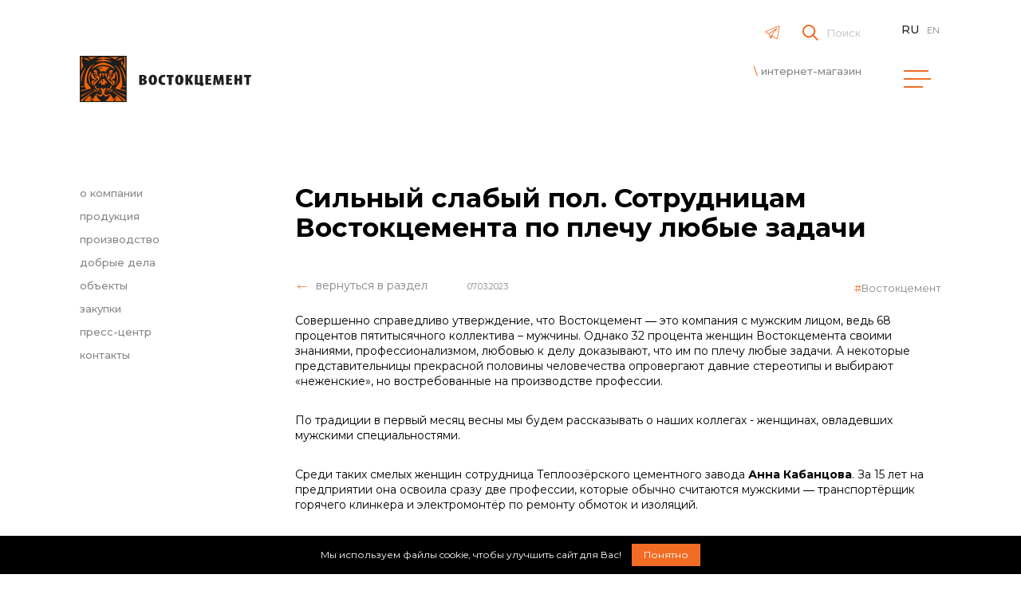

--- FILE ---
content_type: text/html; charset=UTF-8
request_url: https://vostokcement.ru/news/novosti-kompanii/silnyy-slabyy-pol-sotrudnitsam-vostoktsementa-po-plechu-lyubye-zadachi/?year=2015
body_size: 9353
content:
<!DOCTYPE html>
<html lang="ru" prefix="og: http://ogp.me/ns">
<head>
    <title>Сильный слабый пол. Сотрудницам Востокцемента по плечу любые задачи</title>
    <!--[if IE]>
    <meta http-equiv="X-UA-Compatible" content="IE = edge">
    <![endif]-->
    <meta name="viewport" content="width=device-width,initial-scale=1">
    <meta name="keywords" content="">
    <link href="/favicon-32x32.png" rel="icon" type="image/png" sizes="32x32">
    <link href="/favicon-16x16.png" rel="icon" type="image/png" sizes="16x16">
    <link rel="shortcut icon" href="/favicon.ico">
    <link rel="stylesheet" href="https://cdnjs.cloudflare.com/ajax/libs/fancybox/3.3.5/jquery.fancybox.min.css"/>
    <script src="https://ajax.googleapis.com/ajax/libs/jquery/3.3.1/jquery.min.js"></script>
    <script src="https://cdnjs.cloudflare.com/ajax/libs/html5shiv/3.7.2/html5shiv.min.js"></script>
    <script src="/local/templates/DVIGA/assets/js/global.js"></script>
        <meta http-equiv="Content-Type" content="text/html; charset=UTF-8" />
<meta name="robots" content="index, follow" />
<meta name="description" content="
	 Совершенно справедливо утверждение, что Востокцемент ― это компания с мужским лицом, ведь 68 процентов пятитысячного коллектива – мужчины. Однако 32 процента женщи..." />
<link href="/local/templates/DVIGA/components/bitrix/news/news/bitrix/news.detail/.default/style.css?1700107726192" type="text/css"  rel="stylesheet" />
<link href="/local/templates/DVIGA/assets/css/news/style.css?170010773381977" type="text/css"  rel="stylesheet" />
<link href="/local/templates/DVIGA/assets/css/swiper-bundle.css?170010773313688" type="text/css"  data-template-style="true"  rel="stylesheet" />
<link href="/local/templates/DVIGA/assets/css/globalStyles.css?170010773331445" type="text/css"  data-template-style="true"  rel="stylesheet" />
<link href="/local/templates/DVIGA/template_styles.css?1700107726662" type="text/css"  data-template-style="true"  rel="stylesheet" />
<script type="text/javascript" src="/local/templates/DVIGA/assets/js/swiper-bundle.js?1700107733138888"></script>
<script type="text/javascript" src="/local/templates/DVIGA/assets/js/cookie-notice@1.3.9.js?17001077334749"></script>
<script type="text/javascript" src="/local/templates/DVIGA/assets/js/carousel.js?17001077333148"></script>
<script type="text/javascript">var _ba = _ba || []; _ba.push(["aid", "7f5e720d5887839086c4bbc0cc5c1033"]); _ba.push(["host", "vostokcement.ru"]); (function() {var ba = document.createElement("script"); ba.type = "text/javascript"; ba.async = true;ba.src = (document.location.protocol == "https:" ? "https://" : "http://") + "bitrix.info/ba.js";var s = document.getElementsByTagName("script")[0];s.parentNode.insertBefore(ba, s);})();</script>


    <meta property="og:type" content="website"><meta property="og:site_name" content="Группа компаний Востокцемент — производство и реализация цемента, клинкера, щебня"><meta property="og:image" content="https://vostokcement.ru"><meta property="og:image:width" content="968"><meta property="og:image:height" content="504"><meta property="og:url" content="https://vostokcement.ru/news/novosti-kompanii/silnyy-slabyy-pol-sotrudnitsam-vostoktsementa-po-plechu-lyubye-zadachi/"><meta property="og:title" content="Сильный слабый пол. Сотрудницам Востокцемента по плечу любые задачи"><meta property="og:description" content="
	 Совершенно справедливо утверждение, что Востокцемент ― это компания с мужским лицом, ведь 68 процентов пятитысячного коллектива – мужчины. Однако 32 процента женщи...">    <meta name="yandex-verification" content="844a990abbe7dfb7"/>
</head>
<body>
<!-- Yandex.Metrika counter -->
<script type="text/javascript">
    (function (d, w, c) {
        (w[c] = w[c] || []).push(function () {
            try {
                w.yaCounter24610466 = new Ya.Metrika2({
                    id: 24610466,
                    clickmap: true,
                    trackLinks: true,
                    accurateTrackBounce: true,
                    webvisor: true
                });
            } catch (e) {
            }
        });

        var n = d.getElementsByTagName("script")[0],
            s = d.createElement("script"),
            f = function () {
                n.parentNode.insertBefore(s, n);
            };
        s.type = "text/javascript";
        s.async = true;
        s.src = "https://mc.yandex.ru/metrika/tag.js";

        if (w.opera == "[object Opera]") {
            d.addEventListener("DOMContentLoaded", f, false);
        } else {
            f();
        }
    })(document, window, "yandex_metrika_callbacks2");
</script>
<noscript>
    <div><img src="https://mc.yandex.ru/watch/24610466" style="position:absolute; left:-9999px;" alt=""/></div>
</noscript>
<!-- /Yandex.Metrika counter -->
<!--<div class="holder"></div>-->
<!--<div class="preloader">-->
<!--    <div></div>-->
<!--    <div></div>-->
<!--    <div></div>-->
<!--    <div></div>-->
<!--    <div></div>-->
<!--    <div></div>-->
<!--    <div></div>-->
<!--    <div></div>-->
<!--    <div></div>-->
<!--    <div></div>-->
<!--</div>-->
<div class="menu-slide">
<div class="zero"></div>
    <div class="menu-slide__wrapper">
        <div class="menu-slide__column d-flex flex-column">
            <div class="menu-slide__block">
                <div class="language__wrapper_mobile" id="scroll-marker">
                        <div class="language__button_mobile language__active_mobile">RU</div>
                                <a href="/en/news/novosti-kompanii/silnyy-slabyy-pol-sotrudnitsam-vostoktsementa-po-plechu-lyubye-zadachi/?year=2015"
               class="language__button_mobile">EN</a>
            </div>                                    <form class="form d-none d-lg-block search__form desctopHidden" method="get"
                          action="/search/">
                        <div class="search d-flex align-items-center">
                            <button class="search__submit" type="submit">
                                <svg class="icon icon-loupe search__icon" width="18" height="18" viewBox="0 0 18 18"
                                     fill="none" xmlns="http://www.w3.org/2000/svg">
                                    <path fill-rule="evenodd" clip-rule="evenodd"
                                          d="M7.30701 14.614C3.27146 14.614 0 11.3426 0 7.30701C0 3.27146 3.27146 0 7.30701 0C11.3426 0 14.614 3.27146 14.614 7.30701C14.614 8.99558 14.0413 10.5504 13.0794 11.7877L18.0001 16.7084L16.7084 18.0001L11.7877 13.0794C10.5504 14.0413 8.99558 14.614 7.30701 14.614ZM12.7873 7.30701C12.7873 10.3337 10.3337 12.7873 7.30701 12.7873C4.28035 12.7873 1.82675 10.3337 1.82675 7.30701C1.82675 4.28035 4.28035 1.82675 7.30701 1.82675C10.3337 1.82675 12.7873 4.28035 12.7873 7.30701Z"
                                          fill="#F36C24"></path>
                                </svg>
                            </button>

                            <input class="search__input" type="text" placeholder="Поиск"
                                   name="q">
                            <span class="search__caption">Поиск</span>

                        </div>
                    </form>
                                <a class="menu-slide__title" href="/about/">О компании</a>
                <ul class="menu-slide__list">
                    <li class="menu-slide__item"><a class="menu-slide__link"
                                                    href="/about/">общие сведения</a>
                    </li>
                    <li class="menu-slide__item"><a class="menu-slide__link"
                                                    href="/about/history/">история</a>
                    </li>
                    <li class="menu-slide__item"><a class="menu-slide__link"
                                                    href="/about/structure/">структура</a>
                    </li>
                                            <li class="menu-slide__item"><a class="menu-slide__link"
                                                        href="/about/about-team/">команда</a></li>
                        <li class="menu-slide__item"><a class="menu-slide__link"
                                                        href="/about/good_deeds/">добрые дела</a>
                        </li>
                                    </ul>
            </div>
                            <div class="menu-slide__block"><a class="menu-slide__title"
                                                  href="/career/">Карьера</a>
                    <ul class="menu-slide__list">
                        <li class="menu-slide__item"><a class="menu-slide__link" href="/career/">работа
                                в компании</a></li>
                        <li class="menu-slide__item"><a class="menu-slide__link"
                                                        href="/career/vacancies/">вакансии</a></li>
                    </ul>
                </div>
                    </div>
        <div class="menu-slide__column">
            <div class="menu-slide__block">
                <a class="menu-slide__title"
                   href="/manufacture/">Производство</a>
                                    <ul class="menu-slide__list">
                        <li class="menu-slide__item">
                            <a class="menu-slide__link" href="/manufacture/laboratory/">управление
                                качеством</a>
                        </li>
                    </ul>
                            </div>
                            <a class="menu-slide__title" href="/production/">Продукция</a>
                <a class="menu-slide__title" href="/news/">Пресс-центр</a>
                <a class="menu-slide__title" href="/objects/">Объекты</a>
                    </div>
        <div class="menu-slide__column">
                            <div class="menu-slide__block"><a class="menu-slide__title"
                                                  href="/purchase/">Закупки</a>
                    <ul class="menu-slide__list">
                        <li class="menu-slide__item"><a class="menu-slide__link" href="/purchase/">общая
                                информация</a></li>
                        <li class="menu-slide__item">
                            <a class="menu-slide__link" href="/purchase/declared/?status=CURRENT">объявленные
                                закупки</a>
                        </li>
                        <li class="menu-slide__item">
                            <a class="menu-slide__link" href="/purchase/illiquid/">реализация
                                неликвидов</a>
                        </li>
                        <li class="menu-slide__item">
                            <a class="menu-slide__link" href="/purchase/contacts/">контакты отдела
                                закупок</a>
                        </li>
                    </ul>
                </div>
                        <div class="menu-slide__block">
                <a class="menu-slide__title" href="/contacts/">Контакты</a>
                <div class="menu-slide__contacts">
                    <a class="menu-slide__phone" href="tel:+74232345050">+7 (423) 234 50 50</a
                    <a class="menu-slide__email"></a>
                    <a class="menu-slide__email" href="mailto:info@vostokcement.ru">info@vostokcement.ru</a>
                </div>
            </div>
        </div>
    </div>
<div class="zero"></div>
</div>
<div class="bg-404 ">
    <div class="wrapper-static" id="top">
        <div class="nav_main nav_main_black">
            <div class="nav__block nav__block_left nav__block_left_black">
                <div class="nav__logo-wrapper nav__logo-wrapper_black">
                    <a href="/"><img
                                class="nav__logo nav__logo_black"
                                src="/local/templates/DVIGA/assets/img/general/logo-black-ru.svg?new=2"/>
                    </a>

                    <a class="header-tg-icon header-tg-icon-only-mobile" href="https://t.me/vostokcement" target="_blank">
                        <svg viewBox="0,0,256,256" width="35px" height="35px" fill-rule="nonzero" xmlns="http://www.w3.org/2000/svg">
                            <defs></defs>
                            <g fill="#f36c24" fill-rule="nonzero" stroke="none" stroke-width="1" stroke-linecap="butt" stroke-linejoin="miter" stroke-miterlimit="10" stroke-dasharray="" stroke-dashoffset="0" font-family="none" font-weight="none" font-size="none" text-anchor="none" style="mix-blend-mode: normal">
                                <g transform="scale(5.12,5.12)">
                                    <path d="M 36.52 13.066 C 36.227 13.08 35.942 13.161 35.685 13.264 C 35.432 13.366 33.969 13.99 31.808 14.914 C 29.648 15.837 26.84 17.04 24.056 18.233 C 18.488 20.618 13.017 22.965 13.017 22.965 L 13.058 22.95 C 13.058 22.95 12.727 23.06 12.393 23.293 C 12.225 23.41 12.045 23.561 11.898 23.78 C 11.75 23.999 11.643 24.311 11.683 24.64 C 11.825 25.795 13.023 26.123 13.023 26.123 L 13.028 26.126 L 18.374 27.955 C 18.51 28.41 19.995 33.366 20.322 34.416 C 20.502 34.997 20.671 35.331 20.848 35.559 C 20.935 35.674 21.028 35.763 21.13 35.827 C 21.171 35.853 21.213 35.872 21.256 35.889 C 21.256 35.89 21.256 35.889 21.257 35.889 C 21.263 35.892 21.268 35.892 21.273 35.894 L 21.259 35.891 C 21.269 35.894 21.278 35.901 21.288 35.905 C 21.307 35.911 21.319 35.911 21.343 35.916 C 21.955 36.13 22.463 35.733 22.463 35.733 L 22.483 35.717 L 25.767 32.671 L 31.097 36.827 L 31.164 36.856 C 32.096 37.271 32.94 37.04 33.407 36.66 C 33.874 36.28 34.058 35.79 34.058 35.79 L 34.078 35.738 L 37.993 15.327 C 38.093 14.871 38.108 14.477 38.013 14.12 C 37.919 13.763 37.689 13.453 37.401 13.281 C 37.113 13.109 36.812 13.054 36.52 13.066 Z M 36.551 14.287 C 36.67 14.282 36.758 14.296 36.786 14.312 C 36.813 14.329 36.826 14.326 36.853 14.427 C 36.879 14.528 36.893 14.739 36.82 15.071 L 36.819 15.078 L 32.925 35.369 C 32.916 35.39 32.835 35.578 32.649 35.729 C 32.46 35.882 32.25 36.002 31.692 35.768 L 25.864 31.223 L 25.7 31.095 L 25.697 31.099 L 23.954 29.791 L 33.748 18.268 C 33.902 18.087 33.935 17.834 33.833 17.62 C 33.731 17.406 33.512 17.272 33.276 17.278 C 33.162 17.281 33.052 17.316 32.958 17.379 L 18.786 26.827 L 13.432 24.994 C 13.432 24.994 12.9 24.698 12.874 24.492 C 12.873 24.48 12.867 24.491 12.894 24.45 C 12.922 24.408 12.992 24.339 13.078 24.279 C 13.253 24.157 13.452 24.084 13.452 24.084 L 13.472 24.077 L 13.491 24.069 C 13.491 24.069 18.962 21.721 24.53 19.336 C 27.313 18.143 30.121 16.942 32.281 16.019 C 34.44 15.095 36 14.431 36.132 14.377 C 36.283 14.317 36.432 14.293 36.551 14.287 Z M 30.056 20.756 L 22.629 29.495 L 22.625 29.499 C 22.614 29.513 22.603 29.527 22.592 29.542 C 22.581 29.558 22.57 29.575 22.559 29.593 C 22.518 29.663 22.491 29.742 22.481 29.823 C 22.481 29.825 22.481 29.827 22.481 29.828 L 21.513 34.179 C 21.497 34.132 21.486 34.115 21.469 34.059 L 21.469 34.058 C 21.161 33.071 19.76 28.397 19.566 27.75 L 30.056 20.756 Z M 23.467 30.927 L 24.802 31.929 L 22.841 33.746 L 23.467 30.927 Z" style=""></path>
                                </g>
                            </g>
                        </svg>
                    </a>
                </div>
            </div>
            <div class="nav__block nav__block_right nav__block_right_black">
                <div class="online-shop online-shop_black">
                                            <form class="form d-none d-lg-block search__form mobileHidden" method="get"
                              action="/search/">
                            <a class="header-tg-icon" href="https://t.me/vostokcement" target="_blank">
                                <svg viewBox="0,0,256,256" width="35px" height="35px" fill-rule="nonzero" xmlns="http://www.w3.org/2000/svg">
                                    <defs></defs>
                                    <g fill="#f36c24" fill-rule="nonzero" stroke="none" stroke-width="1" stroke-linecap="butt" stroke-linejoin="miter" stroke-miterlimit="10" stroke-dasharray="" stroke-dashoffset="0" font-family="none" font-weight="none" font-size="none" text-anchor="none" style="mix-blend-mode: normal">
                                        <g transform="scale(5.12,5.12)">
                                            <path d="M 36.52 13.066 C 36.227 13.08 35.942 13.161 35.685 13.264 C 35.432 13.366 33.969 13.99 31.808 14.914 C 29.648 15.837 26.84 17.04 24.056 18.233 C 18.488 20.618 13.017 22.965 13.017 22.965 L 13.058 22.95 C 13.058 22.95 12.727 23.06 12.393 23.293 C 12.225 23.41 12.045 23.561 11.898 23.78 C 11.75 23.999 11.643 24.311 11.683 24.64 C 11.825 25.795 13.023 26.123 13.023 26.123 L 13.028 26.126 L 18.374 27.955 C 18.51 28.41 19.995 33.366 20.322 34.416 C 20.502 34.997 20.671 35.331 20.848 35.559 C 20.935 35.674 21.028 35.763 21.13 35.827 C 21.171 35.853 21.213 35.872 21.256 35.889 C 21.256 35.89 21.256 35.889 21.257 35.889 C 21.263 35.892 21.268 35.892 21.273 35.894 L 21.259 35.891 C 21.269 35.894 21.278 35.901 21.288 35.905 C 21.307 35.911 21.319 35.911 21.343 35.916 C 21.955 36.13 22.463 35.733 22.463 35.733 L 22.483 35.717 L 25.767 32.671 L 31.097 36.827 L 31.164 36.856 C 32.096 37.271 32.94 37.04 33.407 36.66 C 33.874 36.28 34.058 35.79 34.058 35.79 L 34.078 35.738 L 37.993 15.327 C 38.093 14.871 38.108 14.477 38.013 14.12 C 37.919 13.763 37.689 13.453 37.401 13.281 C 37.113 13.109 36.812 13.054 36.52 13.066 Z M 36.551 14.287 C 36.67 14.282 36.758 14.296 36.786 14.312 C 36.813 14.329 36.826 14.326 36.853 14.427 C 36.879 14.528 36.893 14.739 36.82 15.071 L 36.819 15.078 L 32.925 35.369 C 32.916 35.39 32.835 35.578 32.649 35.729 C 32.46 35.882 32.25 36.002 31.692 35.768 L 25.864 31.223 L 25.7 31.095 L 25.697 31.099 L 23.954 29.791 L 33.748 18.268 C 33.902 18.087 33.935 17.834 33.833 17.62 C 33.731 17.406 33.512 17.272 33.276 17.278 C 33.162 17.281 33.052 17.316 32.958 17.379 L 18.786 26.827 L 13.432 24.994 C 13.432 24.994 12.9 24.698 12.874 24.492 C 12.873 24.48 12.867 24.491 12.894 24.45 C 12.922 24.408 12.992 24.339 13.078 24.279 C 13.253 24.157 13.452 24.084 13.452 24.084 L 13.472 24.077 L 13.491 24.069 C 13.491 24.069 18.962 21.721 24.53 19.336 C 27.313 18.143 30.121 16.942 32.281 16.019 C 34.44 15.095 36 14.431 36.132 14.377 C 36.283 14.317 36.432 14.293 36.551 14.287 Z M 30.056 20.756 L 22.629 29.495 L 22.625 29.499 C 22.614 29.513 22.603 29.527 22.592 29.542 C 22.581 29.558 22.57 29.575 22.559 29.593 C 22.518 29.663 22.491 29.742 22.481 29.823 C 22.481 29.825 22.481 29.827 22.481 29.828 L 21.513 34.179 C 21.497 34.132 21.486 34.115 21.469 34.059 L 21.469 34.058 C 21.161 33.071 19.76 28.397 19.566 27.75 L 30.056 20.756 Z M 23.467 30.927 L 24.802 31.929 L 22.841 33.746 L 23.467 30.927 Z" style=""></path>
                                        </g>
                                    </g>
                                </svg>
                            </a>
                            <div class="search d-flex align-items-center">
                                <button class="search__submit" type="submit">
                                    <svg class="icon icon-loupe search__icon" width="18" height="18" viewBox="0 0 18 18"
                                         fill="none" xmlns="http://www.w3.org/2000/svg">
                                        <path fill-rule="evenodd" clip-rule="evenodd"
                                              d="M7.30701 14.614C3.27146 14.614 0 11.3426 0 7.30701C0 3.27146 3.27146 0 7.30701 0C11.3426 0 14.614 3.27146 14.614 7.30701C14.614 8.99558 14.0413 10.5504 13.0794 11.7877L18.0001 16.7084L16.7084 18.0001L11.7877 13.0794C10.5504 14.0413 8.99558 14.614 7.30701 14.614ZM12.7873 7.30701C12.7873 10.3337 10.3337 12.7873 7.30701 12.7873C4.28035 12.7873 1.82675 10.3337 1.82675 7.30701C1.82675 4.28035 4.28035 1.82675 7.30701 1.82675C10.3337 1.82675 12.7873 4.28035 12.7873 7.30701Z"
                                              fill="#F36C24"></path>
                                    </svg>
                                </button>

                                <input class="search__input" type="text" placeholder="" name="q">
                                <span class="search__caption">Поиск</span>

                            </div>
                        </form>
                                        <a class="online-shop__link online-shop__link_black" href="https://dvcentr.ru/catalog/0/0"
                       target="_blank">интернет-магазин</a>
                </div>
                <div class="last-block">
                    <div class="language language_black">
    <div class="language__wrapper language__wrapper_black">
                                    <div class="language__button language__button_black language__active_black">ru</div>
                                                <a href="/en/news/novosti-kompanii/silnyy-slabyy-pol-sotrudnitsam-vostoktsementa-po-plechu-lyubye-zadachi/?year=2015"
                   class="language__button language__button_black">en</a>
                        </div>
</div>                    <div class="menu menublack">
                        <div class="icon-menu-button icon-menu-button_black" id="menu-toggle">
                            <div id="hamburger"><span class="hamburger__line"></span><span
                                        class="hamburger__line"></span><span class="hamburger__line"></span></div>
                            <div id="cross"><span></span><span></span></div>
                        </div>
                    </div>
                </div>
            </div>
        </div>
    </div>
    <div class="wrapper-static">
        <div class="page-wrapper">
            <div class="sidebar__wrapper">
                    <ul class="side-menu side-menu_black">
                    <li class="side-menu__item side-menu__item_black">
                <a class="side-menu__link side-menu__link_black" href="/about/">
                    о компании                </a>
            </li>
                    <li class="side-menu__item side-menu__item_black">
                <a class="side-menu__link side-menu__link_black" href="/production/">
                    продукция                </a>
            </li>
                    <li class="side-menu__item side-menu__item_black">
                <a class="side-menu__link side-menu__link_black" href="/manufacture/">
                    производство                </a>
            </li>
                    <li class="side-menu__item side-menu__item_black">
                <a class="side-menu__link side-menu__link_black" href="/about/good_deeds/">
                    добрые дела                </a>
            </li>
                    <li class="side-menu__item side-menu__item_black">
                <a class="side-menu__link side-menu__link_black" href="/objects/">
                    объекты                </a>
            </li>
                    <li class="side-menu__item side-menu__item_black">
                <a class="side-menu__link side-menu__link_black" href="/purchase/">
                    закупки                </a>
            </li>
                    <li class="side-menu__item side-menu__item_black">
                <a class="side-menu__link side-menu__link_black" href="/news/">
                    пресс-центр                </a>
            </li>
                    <li class="side-menu__item side-menu__item_black">
                <a class="side-menu__link side-menu__link_black" href="/contacts/">
                    контакты                </a>
            </li>
            </ul>
                <div class="side-filters">
    <div class="side-filters__column">
        <ul class="side-filters__list">
            <li class="side-filters__item">
                                    <a class="side-filters__link" href="/news/">Все</a>
                            </li>
                                                <li class="side-filters__item"><a class="side-filters__link"
                                                      href="?year=2025">2025</a>
                    </li>
                                                                    <li class="side-filters__item"><a class="side-filters__link"
                                                      href="?year=2024">2024</a>
                    </li>
                                                                    <li class="side-filters__item"><a class="side-filters__link"
                                                      href="?year=2023">2023</a>
                    </li>
                                                                    <li class="side-filters__item"><a class="side-filters__link"
                                                      href="?year=2022">2022</a>
                    </li>
                                                                    <li class="side-filters__item"><a class="side-filters__link"
                                                      href="?year=2021">2021</a>
                    </li>
                                                                    <li class="side-filters__item"><a class="side-filters__link"
                                                      href="?year=2020">2020</a>
                    </li>
                                                                    <li class="side-filters__item"><a class="side-filters__link"
                                                      href="?year=2019">2019</a>
                    </li>
                                                                    <li class="side-filters__item"><a class="side-filters__link"
                                                      href="?year=2018">2018</a>
                    </li>
                                                                    <li class="side-filters__item"><a class="side-filters__link"
                                                      href="?year=2017">2017</a>
                    </li>
                                                                    <li class="side-filters__item"><a class="side-filters__link"
                                                      href="?year=2016">2016</a>
                    </li>
                                                                    <li class="side-filters__item"><a class="side-filters__link side-filters__link_active"
                                                      href="?year=2015">2015</a>
                    </li>
                                                                    <li class="side-filters__item"><a class="side-filters__link"
                                                      href="?year=2014">2014</a>
                    </li>
                                                                    <li class="side-filters__item"><a class="side-filters__link"
                                                      href="?year=2013">2013</a>
                    </li>
                                        </ul>
    </div>
    <div class="side-filters__column">
                    <ul class="side-filters__list">
                <li class="side-filters__item"><a class="side-filters__link"
                                                  href="/news/?year=2015">Все</a></li>
                                                                                        <li class="side-filters__item"><a class="side-filters__link"
                                                              href="?year=2015&month=1">Январь</a>
                            </li>
                                                                                                                                    <li class="side-filters__item"><a class="side-filters__link"
                                                              href="?year=2015&month=2">Февраль</a>
                            </li>
                                                                                                                                    <li class="side-filters__item"><a class="side-filters__link"
                                                              href="?year=2015&month=3">Март</a>
                            </li>
                                                                                                                                    <li class="side-filters__item"><a class="side-filters__link"
                                                              href="?year=2015&month=4">Апрель</a>
                            </li>
                                                                                                                                    <li class="side-filters__item"><a class="side-filters__link"
                                                              href="?year=2015&month=5">Май</a>
                            </li>
                                                                                                                                    <li class="side-filters__item"><a class="side-filters__link"
                                                              href="?year=2015&month=6">Июнь</a>
                            </li>
                                                                                                                                    <li class="side-filters__item"><a class="side-filters__link"
                                                              href="?year=2015&month=7">Июль</a>
                            </li>
                                                                                                                                    <li class="side-filters__item"><a class="side-filters__link"
                                                              href="?year=2015&month=8">Август</a>
                            </li>
                                                                                                                                    <li class="side-filters__item"><a class="side-filters__link"
                                                              href="?year=2015&month=9">Сентябрь</a>
                            </li>
                                                                                                                                    <li class="side-filters__item"><a class="side-filters__link"
                                                              href="?year=2015&month=10">Октябрь</a>
                            </li>
                                                                                                                                    <li class="side-filters__item"><a class="side-filters__link"
                                                              href="?year=2015&month=11">Ноябрь</a>
                            </li>
                                                                                                                                    <li class="side-filters__item"><a class="side-filters__link"
                                                              href="?year=2015&month=12">Декабрь</a>
                            </li>
                                                                        </ul>
            </div>
</div>                    </div>
            <div class="static-content">
<div class="post__title">
    Сильный слабый пол. Сотрудницам Востокцемента по плечу любые задачи</div>
<div class="news__nav-row">
    <div class="nav-row__wrapper">
        <a class="link-home" href="/news/novosti-kompanii/" onclick="">
            <svg class="icon icon-arrow-left long-arrow-left">
                <use xlink:href="/local/templates/DVIGA/assets/img/svg/symbol/sprite.svg#arrow-left"></use>
            </svg>
            <span class="underline">вернуться в раздел</span>
        </a>
        <div class="news__date">07.03.2023</div>
    </div>
    <div class="news__hashtags">
                    <a class="hashtag" href="/news/?tag=Востокцемент" onclick="">Востокцемент</a>
            </div>
</div>
<div class="post-content">
                <p>
	 Совершенно справедливо утверждение, что Востокцемент ― это компания с мужским лицом, ведь 68 процентов пятитысячного коллектива – мужчины. Однако 32 процента женщин Востокцемента своими знаниями, профессионализмом, любовью к делу доказывают, что им по плечу любые задачи. А некоторые представительницы прекрасной половины человечества опровергают давние стереотипы и выбирают «неженские», но востребованные на производстве профессии.&nbsp;
</p>
<p>
	 По традиции в первый месяц весны мы будем рассказывать о наших коллегах -&nbsp;женщинах, овладевших мужскими специальностями.
</p>
<p>
	 Среди таких смелых женщин сотрудница Теплоозёрского цементного завода&nbsp;<span style="font-weight: bold;">Анна Кабанцова</span>. За 15 лет на предприятии она освоила сразу две профессии, которые обычно считаются мужскими ― транспортёрщик горячего клинкера и электромонтёр по ремонту обмоток и изоляций.
</p>
<p style="text-align: center;">
 <img width="614" alt="image-07-03-23-12-16.jpeg" src="/upload/medialibrary/b48/33reblrcx6nribclm2skt52r81fbdt2k.jpeg" height="461" title="image-07-03-23-12-16.jpeg"><br>
</p>
<p>
 <span style="font-style: italic;">«По первому образованию я повар-кондитер, работала также продавцом в магазине, а потом устроилась на завод транспортёрщиком. Была у меня одна попытка вернуться к женским профессиям ― я училась на бухгалтера, но ушла в декретный отпуск со вторым ребёнком, и диплом не получила. Когда на заводе предложили пройти курсы электрика, я согласилась, решила, что дополнительное образование пригодится. Занятия проходили практически без отрыва от производства, преподаватели приезжали к нам на завод, что было удобно.</span>
</p>
<p>
 <span style="font-style: italic;">Через некоторое время появилось место в электроцехе, и я перешла туда. Конечно, по сравнению с работой транспортёрщиком работа элетромонтёром&nbsp;</span><span style="font-style: italic;">легче физически, но тяжелее умственно. Надо понимать устройство двигателя, правильно его собирать. Но тем сильнее восторг и удовольствие от проделанной работы, когда ты что-то отремонтируешь, а затем нажмёшь на кнопку и всё работает!</span>
</p>
<p>
 <span style="font-style: italic;">Я единственная женщина в коллективе, но трудностей из-за этого не испытываю. Если необходимо, коллеги всегда приходят на помощь ― перенесут тяжёлый двигатель или помогут разобраться со схемой. К тому же я считаю, что такая работа идеально подходит женщинам, ведь мы более усидчивые.</span>
</p>
<p>
 <span style="font-style: italic;">В электроцехе тружусь уже четыре года, и ничего менять не планирую. Мне нравится моя работа, а также пятидневный график, благодаря которому я могу проводить много времени с детьми. Так сложилось, что после окончанию курсов по специальности электрик, я ушла в декретный отпуск. Получается у меня на каждое образование по ребёнку. Больше учиться не пойду, троих детей мне достаточно»,</span>― шутит <b>Анна Мотевна</b>.
</p>
<p>
	 Накануне 8 Марта поздравляем представительниц прекрасного пола с праздником обаяния, любви и доброты ― с Международным женским днём! Пусть в ваших семьях царят мир и согласие, а жизнь будет наполнена радостью и яркими красками.
</p>    </div>
<div class="wrap">
    <div class="static-content">
                <div class="social no-select">
            <div class="social__title">Поделиться статьей</div>
            <script src="//yastatic.net/es5-shims/0.0.2/es5-shims.min.js"></script>
            <script src="//yastatic.net/share2/share.js"></script>

            <svg class="icon icon-telegram social-icon" id="telegram" viewBox="0,0,256,256" width="35px" height="35px" fill-rule="nonzero" xmlns="http://www.w3.org/2000/svg">
                <defs></defs>
                <g fill="#ffffff" fill-rule="nonzero" stroke="none" stroke-width="1" stroke-linecap="butt" stroke-linejoin="miter" stroke-miterlimit="10" stroke-dasharray="" stroke-dashoffset="0" font-family="none" font-weight="none" font-size="none" text-anchor="none" style="mix-blend-mode: normal">
                    <g transform="scale(5.12,5.12)">
                        <path d="M 36.52 13.066 C 36.227 13.08 35.942 13.161 35.685 13.264 C 35.432 13.366 33.969 13.99 31.808 14.914 C 29.648 15.837 26.84 17.04 24.056 18.233 C 18.488 20.618 13.017 22.965 13.017 22.965 L 13.058 22.95 C 13.058 22.95 12.727 23.06 12.393 23.293 C 12.225 23.41 12.045 23.561 11.898 23.78 C 11.75 23.999 11.643 24.311 11.683 24.64 C 11.825 25.795 13.023 26.123 13.023 26.123 L 13.028 26.126 L 18.374 27.955 C 18.51 28.41 19.995 33.366 20.322 34.416 C 20.502 34.997 20.671 35.331 20.848 35.559 C 20.935 35.674 21.028 35.763 21.13 35.827 C 21.171 35.853 21.213 35.872 21.256 35.889 C 21.256 35.89 21.256 35.889 21.257 35.889 C 21.263 35.892 21.268 35.892 21.273 35.894 L 21.259 35.891 C 21.269 35.894 21.278 35.901 21.288 35.905 C 21.307 35.911 21.319 35.911 21.343 35.916 C 21.955 36.13 22.463 35.733 22.463 35.733 L 22.483 35.717 L 25.767 32.671 L 31.097 36.827 L 31.164 36.856 C 32.096 37.271 32.94 37.04 33.407 36.66 C 33.874 36.28 34.058 35.79 34.058 35.79 L 34.078 35.738 L 37.993 15.327 C 38.093 14.871 38.108 14.477 38.013 14.12 C 37.919 13.763 37.689 13.453 37.401 13.281 C 37.113 13.109 36.812 13.054 36.52 13.066 Z M 36.551 14.287 C 36.67 14.282 36.758 14.296 36.786 14.312 C 36.813 14.329 36.826 14.326 36.853 14.427 C 36.879 14.528 36.893 14.739 36.82 15.071 L 36.819 15.078 L 32.925 35.369 C 32.916 35.39 32.835 35.578 32.649 35.729 C 32.46 35.882 32.25 36.002 31.692 35.768 L 25.864 31.223 L 25.7 31.095 L 25.697 31.099 L 23.954 29.791 L 33.748 18.268 C 33.902 18.087 33.935 17.834 33.833 17.62 C 33.731 17.406 33.512 17.272 33.276 17.278 C 33.162 17.281 33.052 17.316 32.958 17.379 L 18.786 26.827 L 13.432 24.994 C 13.432 24.994 12.9 24.698 12.874 24.492 C 12.873 24.48 12.867 24.491 12.894 24.45 C 12.922 24.408 12.992 24.339 13.078 24.279 C 13.253 24.157 13.452 24.084 13.452 24.084 L 13.472 24.077 L 13.491 24.069 C 13.491 24.069 18.962 21.721 24.53 19.336 C 27.313 18.143 30.121 16.942 32.281 16.019 C 34.44 15.095 36 14.431 36.132 14.377 C 36.283 14.317 36.432 14.293 36.551 14.287 Z M 30.056 20.756 L 22.629 29.495 L 22.625 29.499 C 22.614 29.513 22.603 29.527 22.592 29.542 C 22.581 29.558 22.57 29.575 22.559 29.593 C 22.518 29.663 22.491 29.742 22.481 29.823 C 22.481 29.825 22.481 29.827 22.481 29.828 L 21.513 34.179 C 21.497 34.132 21.486 34.115 21.469 34.059 L 21.469 34.058 C 21.161 33.071 19.76 28.397 19.566 27.75 L 30.056 20.756 Z M 23.467 30.927 L 24.802 31.929 L 22.841 33.746 L 23.467 30.927 Z" style=""></path>
                    </g>
                </g>
            </svg>

            <svg class="icon icon-vk social-icon" id="vkontakte">
                <use xlink:href="/local/templates/DVIGA/assets/img/svg/symbol/sprite.svg#vk"></use>
            </svg>
            <svg class="icon icon-ok social-icon" id="odnoklassniki">
                <use xlink:href="/local/templates/DVIGA/assets/img/svg/symbol/sprite.svg#ok"></use>
            </svg>
            <div class="ya-share2" data-services="telegram,vkontakte,odnoklassniki"></div>
            <script>
                $(document).ready(function () {
                    $('.social-icon').click(function () {
                        $('.ya-share2__item_service_' + $(this).attr('id')).click();
                    })
                });
            </script>
        </div>
    </div>
</div><script src="/local/templates/DVIGA/assets/js/jquery.fancybox.min.js"></script>
<!--<script src="/local/templates/DVIGA/assets/js/jquery.fancybox.min.js"></script>-->
</div>
</div>
</div>
</div>
<div class="footer__bg">
    <div class="footer__bg_right"></div>
    <div class="wrapper-static">
        <div class="footer-statick">
            <div class="footer-statick__left">
                <div class="footer-statick__block"><a href="#top"><img class="footer-statick__logo" src="/local/templates/DVIGA/assets/img/general/logo-white-ru.svg"></a>
                </div>
                <div class="footer-statick__block footer-statick__block_nav">
                    
    <ul class="footer-statick__nav">
                    <li class="footer-statick__nav-items">
                <a class="footer-statick__nav-link" href="/about/">
                    о компании                </a>
            </li>
                    <li class="footer-statick__nav-items">
                <a class="footer-statick__nav-link" href="/production/">
                    продукция                </a>
            </li>
                    <li class="footer-statick__nav-items">
                <a class="footer-statick__nav-link" href="/manufacture/">
                    производство                </a>
            </li>
                    <li class="footer-statick__nav-items">
                <a class="footer-statick__nav-link" href="/about/good_deeds/">
                    добрые дела                </a>
            </li>
                    <li class="footer-statick__nav-items">
                <a class="footer-statick__nav-link" href="/objects/">
                    объекты                </a>
            </li>
            </ul>
                    
    <ul class="footer-statick__nav">
                    <li class="footer-statick__nav-items">
                <a class="footer-statick__nav-link" href="/purchase/">
                    закупки                </a>
            </li>
                    <li class="footer-statick__nav-items">
                <a class="footer-statick__nav-link" href="/career/">
                    карьера                </a>
            </li>
                    <li class="footer-statick__nav-items">
                <a class="footer-statick__nav-link" href="/news/">
                    пресс-центр                </a>
            </li>
                    <li class="footer-statick__nav-items">
                <a class="footer-statick__nav-link" href="/contacts/">
                    контакты                </a>
            </li>
            </ul>
                </div>
            </div>
            <div class="footer-statick__right">
                <div class="footer-statick__block footer-statick__dark"><a class="up-button-static" href="#top">
                        <svg class="icon icon-arrow-up arrow-up-static">
                            <use xlink:href="/local/templates/DVIGA/assets/img/svg/symbol/sprite.svg#arrow-up"></use>
                        </svg>
                    </a><a class="footer-statick__phone" href="tel:+74232345050">+7 (423) 234 50 50</a><a class="footer-statick__email" href="mailto:info@vostokcement.ru">info@vostokcement.ru</a>
                </div>
            </div>
            <div class="footer-statick__bottom">
                <div class="footer-statick__copyrights">ООО «Востокцемент» 2025</div>
                <div class="footer-statick__develop">разработано в <a class="footer-statick__dviga" href="http://dviga.marketing" target="_blank">DVIGA</a>
                </div>
            </div>
        </div>
    </div>
</div>
<script src="/local/templates/DVIGA/assets/js/libs.min.js"></script>
<script src="/local/templates/DVIGA/assets/js/slide-menu.js"></script>
<script src="/local/templates/DVIGA/assets/js/owl.carousel.min.js"></script>
<script src="https://cdnjs.cloudflare.com/ajax/libs/gsap/1.20.4/TweenMax.min.js"></script>
<script src="/local/templates/DVIGA/assets/js/cookie-notice@1.3.9.js"></script>
<script type="text/javascript">
    svg4everybody();
    new cookieNoticeJS({
        // Localizations of the notice message
        'messageLocales': {
            'en': 'Мы используем файлы cookie, чтобы улучшить сайт для Вас!',
        },
        // Localizations of the dismiss button text
        'buttonLocales': {
            'en': 'Понятно'
        },
        // Position for the cookie-notifier (default=bottom)
        'cookieNoticePosition': 'bottom',
        // Shows the "learn more button (default=false)
        'learnMoreLinkEnabled': false,
        // The href of the learn more link must be applied if (learnMoreLinkEnabled=true)
        'learnMoreLinkHref': '',
        // Text for optional learn more button
        'learnMoreLinkText': {
            'en': ''
        },
        // The message will be shown again in X days
        'expiresIn': 60,
        // Specify a custom font family and size in pixels
        'fontFamily': 'inherit',
        'fontSize': '12px',
        // Dismiss button background color
        'buttonBgColor': '#f36c24',
        // Dismiss button text color
        'buttonTextColor': '#fff',
        // Notice background color
        'noticeBgColor': '#000',
        // Notice text color
        'noticeTextColor': '#fff',
        // the learnMoreLink color (default='#009fdd')
        'linkColor': '#f36c24',
        // The target of the learn more link (default='', or '_blank')
        'linkTarget': '',
        // Print debug output to the console (default=false)
        'debug': false
    });
</script>
</body>

</html>

--- FILE ---
content_type: text/css
request_url: https://vostokcement.ru/local/templates/DVIGA/components/bitrix/news/news/bitrix/news.detail/.default/style.css?1700107726192
body_size: 86
content:
.side-filters,.ya-share2{
    display: none;
}

.social-icon{
    cursor: pointer;
}

.icon-telegram{
    background: #f36c24;
}

.icon-telegram:hover{
    background: #e8590d;
}

--- FILE ---
content_type: text/css
request_url: https://vostokcement.ru/local/templates/DVIGA/assets/css/news/style.css?170010773381977
body_size: 12461
content:
@import url("https://fonts.googleapis.com/css?family=Montserrat:400,500,700,800&subset=cyrillic");
/*! normalize.css v7.0.0 | MIT License | github.com/necolas/normalize.css */

/* Document
   ========================================================================== */

/**
 * 1. Correct the line height in all browsers.
 * 2. Prevent adjustments of font size after orientation changes in
 *    IE on Windows Phone and in iOS.
 */

html {
  -ms-text-size-adjust: 100%; /* 2 */
  -webkit-text-size-adjust: 100%; /* 2 */
}

/* Sections
   ========================================================================== */

/**
 * Remove the margin in all browsers (opinionated).
 */

body {
  margin: 0;
}

/**
 * Add the correct display in IE 9-.
 */

article,
aside,
footer,
header,
nav,
section {
  display: block;
}

/**
 * Correct the font size and margin on `h1` elements within `section` and
 * `article` contexts in Chrome, Firefox, and Safari.
 */

h1 {
  font-size: 2em;
  margin: 0.67em 0;
}

/* Grouping content
   ========================================================================== */

/**
 * Add the correct display in IE 9-.
 * 1. Add the correct display in IE.
 */

figcaption,
figure,
main {
  /* 1 */
  display: block;
}

/**
 * Add the correct margin in IE 8.
 */

figure {
  margin: 1em 40px;
}

/**
 * 1. Add the correct box sizing in Firefox.
 * 2. Show the overflow in Edge and IE.
 */

hr {
  -webkit-box-sizing: content-box;
  box-sizing: content-box; /* 1 */
  height: 0; /* 1 */
  overflow: visible; /* 2 */
}

/**
 * 1. Correct the inheritance and scaling of font size in all browsers.
 * 2. Correct the odd `em` font sizing in all browsers.
 */

pre {
  font-family: monospace, monospace; /* 1 */
  font-size: 1em; /* 2 */
}

/* Text-level semantics
   ========================================================================== */

/**
 * 1. Remove the gray background on active links in IE 10.
 * 2. Remove gaps in links underline in iOS 8+ and Safari 8+.
 */

a {
  background-color: transparent; /* 1 */
  -webkit-text-decoration-skip: objects; /* 2 */
}

/**
 * 1. Remove the bottom border in Chrome 57- and Firefox 39-.
 * 2. Add the correct text decoration in Chrome, Edge, IE, Opera, and Safari.
 */

abbr[title] {
  border-bottom: none; /* 1 */
  text-decoration: underline; /* 2 */
  text-decoration: underline dotted; /* 2 */
}

/**
 * Prevent the duplicate application of `bolder` by the next rule in Safari 6.
 */

b,
strong {
  font-weight: inherit;
}

/**
 * Add the correct font weight in Chrome, Edge, and Safari.
 */

b,
strong {
  font-weight: bolder;
}

/**
 * 1. Correct the inheritance and scaling of font size in all browsers.
 * 2. Correct the odd `em` font sizing in all browsers.
 */

code,
kbd,
samp {
  font-family: monospace, monospace; /* 1 */
  font-size: 1em; /* 2 */
}

/**
 * Add the correct font style in Android 4.3-.
 */

dfn {
  font-style: italic;
}

/**
 * Add the correct background and color in IE 9-.
 */

mark {
  background-color: #ff0;
  color: #000;
}

/**
 * Add the correct font size in all browsers.
 */

small {
  font-size: 80%;
}

/**
 * Prevent `sub` and `sup` elements from affecting the line height in
 * all browsers.
 */

sub,
sup {
  font-size: 75%;
  line-height: 0;
  position: relative;
  vertical-align: baseline;
}

sub {
  bottom: -0.25em;
}

sup {
  top: -0.5em;
}

/* Embedded content
   ========================================================================== */

/**
 * Add the correct display in IE 9-.
 */

audio,
video {
  display: inline-block;
}

/**
 * Add the correct display in iOS 4-7.
 */

audio:not([controls]) {
  display: none;
  height: 0;
}

/**
 * Remove the border on images inside links in IE 10-.
 */

img {
  border-style: none;
}

/**
 * Hide the overflow in IE.
 */

svg:not(:root) {
  overflow: hidden;
}

/* Forms
   ========================================================================== */

/**
 * 1. Change the font styles in all browsers (opinionated).
 * 2. Remove the margin in Firefox and Safari.
 */

button,
input,
optgroup,
select,
textarea {
  font-family: sans-serif; /* 1 */
  font-size: 100%; /* 1 */

  margin: 0; /* 2 */
}

/**
 * Show the overflow in IE.
 * 1. Show the overflow in Edge.
 */

button,
input {
  /* 1 */
  overflow: visible;
}

/**
 * Remove the inheritance of text transform in Edge, Firefox, and IE.
 * 1. Remove the inheritance of text transform in Firefox.
 */

button,
select {
  /* 1 */
  text-transform: none;
}

/**
 * 1. Prevent a WebKit bug where (2) destroys native `audio` and `video`
 *    controls in Android 4.
 * 2. Correct the inability to style clickable types in iOS and Safari.
 */

button,
html [type="button"], /* 1 */
[type="reset"],
[type="submit"] {
  -webkit-appearance: button; /* 2 */
}

/**
 * Remove the inner border and padding in Firefox.
 */

button::-moz-focus-inner,
[type="button"]::-moz-focus-inner,
[type="reset"]::-moz-focus-inner,
[type="submit"]::-moz-focus-inner {
  border-style: none;
  padding: 0;
}

/**
 * Restore the focus styles unset by the previous rule.
 */

button:-moz-focusring,
[type="button"]:-moz-focusring,
[type="reset"]:-moz-focusring,
[type="submit"]:-moz-focusring {
  outline: 1px dotted ButtonText;
}

/**
 * Correct the padding in Firefox.
 */

fieldset {
  padding: 0.35em 0.75em 0.625em;
}

/**
 * 1. Correct the text wrapping in Edge and IE.
 * 2. Correct the color inheritance from `fieldset` elements in IE.
 * 3. Remove the padding so developers are not caught out when they zero out
 *    `fieldset` elements in all browsers.
 */

legend {
  -webkit-box-sizing: border-box;
  box-sizing: border-box; /* 1 */
  color: inherit; /* 2 */
  display: table; /* 1 */
  max-width: 100%; /* 1 */
  padding: 0; /* 3 */
  white-space: normal; /* 1 */
}

/**
 * 1. Add the correct display in IE 9-.
 * 2. Add the correct vertical alignment in Chrome, Firefox, and Opera.
 */

progress {
  display: inline-block; /* 1 */
  vertical-align: baseline; /* 2 */
}

/**
 * Remove the default vertical scrollbar in IE.
 */

textarea {
  overflow: auto;
}

/**
 * 1. Add the correct box sizing in IE 10-.
 * 2. Remove the padding in IE 10-.
 */

[type="checkbox"],
[type="radio"] {
  -webkit-box-sizing: border-box;
  box-sizing: border-box; /* 1 */
  padding: 0; /* 2 */
}

/**
 * Correct the cursor style of increment and decrement buttons in Chrome.
 */

[type="number"]::-webkit-inner-spin-button,
[type="number"]::-webkit-outer-spin-button {
  height: auto;
}

/**
 * 1. Correct the odd appearance in Chrome and Safari.
 * 2. Correct the outline style in Safari.
 */

[type="search"] {
  -webkit-appearance: textfield; /* 1 */
  outline-offset: -2px; /* 2 */
}

/**
 * Remove the inner padding and cancel buttons in Chrome and Safari on macOS.
 */

[type="search"]::-webkit-search-cancel-button,
[type="search"]::-webkit-search-decoration {
  -webkit-appearance: none;
}

/**
 * 1. Correct the inability to style clickable types in iOS and Safari.
 * 2. Change font properties to `inherit` in Safari.
 */

::-webkit-file-upload-button {
  -webkit-appearance: button; /* 1 */
  font: inherit; /* 2 */
}

/* Interactive
   ========================================================================== */

/*
 * Add the correct display in IE 9-.
 * 1. Add the correct display in Edge, IE, and Firefox.
 */

details, /* 1 */
menu {
  display: block;
}

/*
 * Add the correct display in all browsers.
 */

summary {
  display: list-item;
}

/* Scripting
   ========================================================================== */

/**
 * Add the correct display in IE 9-.
 */

canvas {
  display: inline-block;
}

/**
 * Add the correct display in IE.
 */

template {
  display: none;
}

/* Hidden
   ========================================================================== */

/**
 * Add the correct display in IE 10-.
 */

[hidden] {
  display: none;
}

/**
 * Owl Carousel v2.3.3
 * Copyright 2013-2018 David Deutsch
 * Licensed under: SEE LICENSE IN https://github.com/OwlCarousel2/OwlCarousel2/blob/master/LICENSE
 */
.owl-carousel,
.owl-carousel .owl-item {
  -webkit-tap-highlight-color: transparent;
  position: relative;
}
.owl-carousel {
  display: none;
  width: 100%;
  z-index: 1;
}
.owl-carousel .owl-stage {
  position: relative;
  -ms-touch-action: pan-Y;
  touch-action: manipulation;
  -moz-backface-visibility: hidden;
}
.owl-carousel .owl-stage:after {
  content: ".";
  display: block;
  clear: both;
  visibility: hidden;
  line-height: 0;
  height: 0;
}
.owl-carousel .owl-stage-outer {
  position: relative;
  overflow: hidden;
  -webkit-transform: translate3d(0, 0, 0);
}
.owl-carousel .owl-item,
.owl-carousel .owl-wrapper {
  -webkit-backface-visibility: hidden;
  -moz-backface-visibility: hidden;
  -ms-backface-visibility: hidden;
  -webkit-transform: translate3d(0, 0, 0);
  -moz-transform: translate3d(0, 0, 0);
  -ms-transform: translate3d(0, 0, 0);
}
.owl-carousel .owl-item {
  min-height: 1px;
  float: left;
  -webkit-backface-visibility: hidden;
  -webkit-touch-callout: none;
}
.owl-carousel .owl-item img {
  display: block;
  width: 100%;
}
.owl-carousel .owl-dots.disabled,
.owl-carousel .owl-nav.disabled {
  display: none;
}
.no-js .owl-carousel,
.owl-carousel.owl-loaded {
  display: block;
}
.owl-carousel .owl-dot,
.owl-carousel .owl-nav .owl-next,
.owl-carousel .owl-nav .owl-prev {
  cursor: pointer;
  -webkit-user-select: none;
  -moz-user-select: none;
  -ms-user-select: none;
  user-select: none;
}
.owl-carousel .owl-nav button.owl-next,
.owl-carousel .owl-nav button.owl-prev,
.owl-carousel button.owl-dot {
  background: 0 0;
  color: inherit;
  border: none;
  padding: 0 !important;
  font: inherit;
}
.owl-carousel.owl-loading {
  opacity: 0;
  display: block;
}
.owl-carousel.owl-hidden {
  opacity: 0;
}
.owl-carousel.owl-refresh .owl-item {
  visibility: hidden;
}
.owl-carousel.owl-drag .owl-item {
  -ms-touch-action: none;
  touch-action: none;
  -webkit-user-select: none;
  -moz-user-select: none;
  -ms-user-select: none;
  user-select: none;
}
.owl-carousel.owl-grab {
  cursor: move;
  cursor: -webkit-grab;
  cursor: grab;
}
.owl-carousel.owl-rtl {
  direction: rtl;
}
.owl-carousel.owl-rtl .owl-item {
  float: right;
}
.owl-carousel .animated {
  -webkit-animation-duration: 1s;
  animation-duration: 1s;
  -webkit-animation-fill-mode: both;
  animation-fill-mode: both;
}
.owl-carousel .owl-animated-in {
  z-index: 0;
}
.owl-carousel .owl-animated-out {
  z-index: 1;
}
.owl-carousel .fadeOut {
  -webkit-animation-name: fadeOut;
  animation-name: fadeOut;
}
@-webkit-keyframes fadeOut {
  0% {
    opacity: 1;
  }
  100% {
    opacity: 0;
  }
}
@keyframes fadeOut {
  0% {
    opacity: 1;
  }
  100% {
    opacity: 0;
  }
}
.owl-height {
  -webkit-transition: height 0.5s ease-in-out;
  -o-transition: height 0.5s ease-in-out;
  transition: height 0.5s ease-in-out;
}
.owl-carousel .owl-item .owl-lazy {
  opacity: 0;
  -webkit-transition: opacity 0.4s ease;
  -o-transition: opacity 0.4s ease;
  transition: opacity 0.4s ease;
}
.owl-carousel .owl-item img.owl-lazy {
  -webkit-transform-style: preserve-3d;
  transform-style: preserve-3d;
}
.owl-carousel .owl-video-wrapper {
  position: relative;
  height: 100%;
  background: #000;
}
.owl-carousel .owl-video-play-icon {
  position: absolute;
  height: 80px;
  width: 80px;
  left: 50%;
  top: 50%;
  margin-left: -40px;
  margin-top: -40px;
  background: url(owl.video.play.png) no-repeat;
  cursor: pointer;
  z-index: 1;
  -webkit-backface-visibility: hidden;
  -webkit-transition: -webkit-transform 0.1s ease;
  transition: -webkit-transform 0.1s ease;
  -o-transition: transform 0.1s ease;
  transition: transform 0.1s ease;
  transition: transform 0.1s ease, -webkit-transform 0.1s ease;
}
.owl-carousel .owl-video-play-icon:hover {
  -ms-transform: scale(1.3, 1.3);
  -webkit-transform: scale(1.3, 1.3);
  transform: scale(1.3, 1.3);
}
.owl-carousel .owl-video-playing .owl-video-play-icon,
.owl-carousel .owl-video-playing .owl-video-tn {
  display: none;
}
.owl-carousel .owl-video-tn {
  opacity: 0;
  height: 100%;
  background-position: center center;
  background-repeat: no-repeat;
  background-size: contain;
  -webkit-transition: opacity 0.4s ease;
  -o-transition: opacity 0.4s ease;
  transition: opacity 0.4s ease;
}
.owl-carousel .owl-video-frame {
  position: relative;
  z-index: 1;
  height: 100%;
  width: 100%;
}

/**
 * Owl Carousel v2.3.3
 * Copyright 2013-2018 David Deutsch
 * Licensed under: SEE LICENSE IN https://github.com/OwlCarousel2/OwlCarousel2/blob/master/LICENSE
 */
.owl-theme .owl-dots,
.owl-theme .owl-nav {
  text-align: center;
  -webkit-tap-highlight-color: transparent;
}
.owl-theme .owl-nav {
  margin-top: 10px;
}
.owl-theme .owl-nav [class*="owl-"] {
  color: #fff;
  font-size: 14px;
  margin: 5px;
  padding: 4px 7px;
  background: #d6d6d6;
  display: inline-block;
  cursor: pointer;
  border-radius: 3px;
}
.owl-theme .owl-nav [class*="owl-"]:hover {
  background: #869791;
  color: #fff;
  text-decoration: none;
}
.owl-theme .owl-nav .disabled {
  opacity: 0.5;
  cursor: default;
}
.owl-theme .owl-nav.disabled + .owl-dots {
  margin-top: 10px;
}
.owl-theme .owl-dots .owl-dot {
  display: inline-block;
  zoom: 1;
}
.owl-theme .owl-dots .owl-dot span {
  width: 10px;
  height: 10px;
  margin: 5px 7px;
  background: #d6d6d6;
  display: block;
  -webkit-backface-visibility: visible;
  -webkit-transition: opacity 0.2s ease;
  -o-transition: opacity 0.2s ease;
  transition: opacity 0.2s ease;
  border-radius: 30px;
}
.owl-theme .owl-dots .owl-dot.active span,
.owl-theme .owl-dots .owl-dot:hover span {
  background: #869791;
}

/*!
 * fullPage 2.9.7
 * https://github.com/alvarotrigo/fullPage.js
 * MIT licensed
 *
 * Copyright (C) 2013 alvarotrigo.com - A project by Alvaro Trigo
 */
.fp-enabled body,
html.fp-enabled {
  margin: 0;
  padding: 0;
  overflow: hidden;
  -webkit-tap-highlight-color: rgba(0, 0, 0, 0);
}
.fp-section {
  position: relative;
  -webkit-box-sizing: border-box;
  box-sizing: border-box;
}
.fp-slide {
  float: left;
}
.fp-slide,
.fp-slidesContainer {
  height: 100%;
  display: block;
}
.fp-slides {
  z-index: 1;
  height: 100%;
  overflow: hidden;
  position: relative;
  -webkit-transition: all 0.3s ease-out;
  -o-transition: all 0.3s ease-out;
  transition: all 0.3s ease-out;
}
.fp-section.fp-table,
.fp-slide.fp-table {
  display: table;
  table-layout: fixed;
  width: 100%;
}
.fp-tableCell {
  display: table-cell;
  vertical-align: middle;
  width: 100%;
  height: 100%;
}
.fp-slidesContainer {
  float: left;
  position: relative;
}
.fp-controlArrow {
  -webkit-user-select: none;
  -moz-user-select: none;
  -khtml-user-select: none;
  -ms-user-select: none;
  position: absolute;
  z-index: 4;
  top: 50%;
  cursor: pointer;
  width: 0;
  height: 0;
  border-style: solid;
  margin-top: -38px;
  -webkit-transform: translate3d(0, 0, 0);
  -ms-transform: translate3d(0, 0, 0);
  transform: translate3d(0, 0, 0);
}
.fp-controlArrow.fp-prev {
  left: 15px;
  width: 0;
  border-width: 38.5px 34px 38.5px 0;
  border-color: transparent #fff transparent transparent;
}
.fp-controlArrow.fp-next {
  right: 15px;
  border-width: 38.5px 0 38.5px 34px;
  border-color: transparent transparent transparent #fff;
}
.fp-scrollable {
  overflow: hidden;
  position: relative;
}
.fp-scroller {
  overflow: hidden;
}
.iScrollIndicator {
  border: 0 !important;
}
.fp-notransition {
  -webkit-transition: none !important;
  -o-transition: none !important;
  transition: none !important;
}
#fp-nav {
  position: fixed;
  z-index: 100;
  margin-top: -32px;
  top: 50%;
  opacity: 1;
  -webkit-transform: translate3d(0, 0, 0);
}
#fp-nav.right {
  right: 17px;
}
#fp-nav.left {
  left: 17px;
}
.fp-slidesNav {
  position: absolute;
  z-index: 4;
  opacity: 1;
  -webkit-transform: translate3d(0, 0, 0);
  -ms-transform: translate3d(0, 0, 0);
  transform: translate3d(0, 0, 0);
  left: 0 !important;
  right: 0;
  margin: 0 auto !important;
}
.fp-slidesNav.bottom {
  bottom: 17px;
}
.fp-slidesNav.top {
  top: 17px;
}
#fp-nav ul,
.fp-slidesNav ul {
  margin: 0;
  padding: 0;
}
#fp-nav ul li,
.fp-slidesNav ul li {
  display: block;
  width: 14px;
  height: 13px;
  margin: 7px;
  position: relative;
}
.fp-slidesNav ul li {
  display: inline-block;
}
#fp-nav ul li a,
.fp-slidesNav ul li a {
  display: block;
  position: relative;
  z-index: 1;
  width: 100%;
  height: 100%;
  cursor: pointer;
  text-decoration: none;
}
#fp-nav ul li a.active span,
#fp-nav ul li:hover a.active span,
.fp-slidesNav ul li a.active span,
.fp-slidesNav ul li:hover a.active span {
  height: 12px;
  width: 12px;
  margin: -6px 0 0 -6px;
  border-radius: 100%;
}
#fp-nav ul li a span,
.fp-slidesNav ul li a span {
  border-radius: 50%;
  position: absolute;
  z-index: 1;
  height: 4px;
  width: 4px;
  border: 0;
  background: #333;
  left: 50%;
  top: 50%;
  margin: -2px 0 0 -2px;
  -webkit-transition: all 0.1s ease-in-out;
  -o-transition: all 0.1s ease-in-out;
  transition: all 0.1s ease-in-out;
}
#fp-nav ul li:hover a span,
.fp-slidesNav ul li:hover a span {
  width: 10px;
  height: 10px;
  margin: -5px 0 0 -5px;
}
#fp-nav ul li .fp-tooltip {
  position: absolute;
  top: -2px;
  color: #fff;
  font-size: 14px;
  font-family: arial, helvetica, sans-serif;
  white-space: nowrap;
  max-width: 220px;
  overflow: hidden;
  display: block;
  opacity: 0;
  width: 0;
  cursor: pointer;
}
#fp-nav ul li:hover .fp-tooltip,
#fp-nav.fp-show-active a.active + .fp-tooltip {
  -webkit-transition: opacity 0.2s ease-in;
  -o-transition: opacity 0.2s ease-in;
  transition: opacity 0.2s ease-in;
  width: auto;
  opacity: 1;
}
#fp-nav ul li .fp-tooltip.right {
  right: 20px;
}
#fp-nav ul li .fp-tooltip.left {
  left: 20px;
}
.fp-auto-height .fp-slide,
.fp-auto-height .fp-tableCell,
.fp-auto-height.fp-section {
  height: auto !important;
}
.fp-responsive .fp-auto-height-responsive .fp-slide,
.fp-responsive .fp-auto-height-responsive .fp-tableCell,
.fp-responsive .fp-auto-height-responsive.fp-section {
  height: auto !important;
}

html {
  height: 100%;
  line-height: 1.3;
}
body {
  font-family: "Montserrat", "sans-serif";
  position: relative;
}
.block-scroll {
  overflow: hidden !important;
}
h1,
h2,
h3,
h4,
h5,
h6 {
  margin: 0;
}
ul {
  list-style-type: none;
  margin: 0;
  padding: 0;
}
ol {
  list-style-type: none; /* Убираем исходные маркеры */
  counter-reset: num; /* Задаём имя счетчика */
  position: relative;
  padding: 0;
}
ol li {
  font-size: 14px;
  line-height: 24px;
  font-weight: 500;
  padding-left: 20px;
  position: relative;
}
ol li:before {
  position: absolute;
  left: 0;
  content: counter(num) ". "; /* Выводим число */
  counter-increment: num; /* Увеличиваем значение счётчика */
  color: #f36c24;
  font-style: italic;
}
p {
  margin: 0;
}
a {
  color: #000;
  text-decoration: none;
}
:focus {
  outline: none;
}
audio,
canvas,
iframe,
img,
svg,
video {
  vertical-align: middle;
}
textarea {
  resize: none;
}
section {
  position: relative;
  width: 100%;
  height: 100%;
}
input,
select,
button {
  outline: none;
}
*,
*:before,
*:after {
  -webkit-box-sizing: border-box;
  box-sizing: border-box;
}
.wrapper {
  width: 1180px;
  margin: 0 auto;
  padding: 0 50px;
  position: relative;
}
.wrapper-static {
  width: 1180px;
  margin: 0 auto;
  padding: 0 50px;
  position: relative;
}
.wrapper_full {
  width: 100%;
  min-width: 1140px;
  margin: 0 auto;
}
.content {
  -webkit-box-flex: 1;
  -ms-flex: 1 0 auto;
  flex: 1 0 auto;
}
.screen-content {
  padding-top: 24vh;
  margin-left: 19vw;
  margin-right: 5rem;
  height: 100%;
  bottom: 0;
  position: absolute;
}
.title__wrapper {
  position: relative;
}
.page-wrapper {
  width: 100%;
  display: -webkit-box;
  display: -ms-flexbox;
  display: flex;
  padding-top: 230px;
}
.sidebar {
  width: 270px;
  position: relative;
}
.static-content {
  width: 100%;
  max-width: 810px;
}
.hashtag {
  margin-right: 0.75rem;
  font-size: 0.8125rem;
  line-height: 1.5rem;
  display: inline-block;
  position: relative;
  color: #878787;
}

.hashtag:after {
  content: "";
  position: absolute;
  bottom: 0;
  left: 0;
  height: 1px;
  background: #f36c24;
  width: 0%;
  -webkit-transition: all 350ms cubic-bezier(0.215, 0.61, 0.355, 1);
  -o-transition: all 350ms cubic-bezier(0.215, 0.61, 0.355, 1);
  transition: all 350ms cubic-bezier(0.215, 0.61, 0.355, 1);
}
.hashtag:last-child {
  margin-right: 0;
}
.hashtag:before {
  content: "#";
  color: #f36c24;
}
.hashtag:hover:after {
  width: 100%;
  -webkit-transition: all 350ms cubic-bezier(0.215, 0.61, 0.355, 1);
  -o-transition: all 350ms cubic-bezier(0.215, 0.61, 0.355, 1);
  transition: all 350ms cubic-bezier(0.215, 0.61, 0.355, 1);
}
.def-text {
  font-size: 14px;
  line-height: 19px;
  margin-bottom: 30px;
}
a.def-text {
  display: inline-block;
}
.list-number {
  color: #f36c24;
  font-size: 14px;
  line-height: 24px;
  font-weight: 500;
}
.long-arrow-left,
.long-arrow-right {
  width: 17px;
  height: 5px;
  stroke: #f36c24;
}
.long-arrow-left {
  margin-right: 5px;
}
.long-arrow-right {
  margin-left: 5px;
}
.nav-link-text {
  font-size: 14px;
  line-height: 19px;
  display: inline-block;
  color: #878787;
  cursor: pointer;
  font-family: "Montserrat", "sans-serif";
}
.gallery__nav {
  display: -webkit-box;
  display: -ms-flexbox;
  display: flex;
  margin-top: 25px;
  -webkit-box-pack: justify;
  -ms-flex-pack: justify;
  justify-content: space-between;
}
.gallery__slide {
  background-size: cover;
  background-repeat: no-repeat;
  background-position: 50% 50%;
  width: 500px !important;
  height: 350px !important;
}
.wrap {
  width: 100%;
  display: -webkit-box;
  display: -ms-flexbox;
  display: flex;
}
.underline {
  position: relative;
  padding-bottom: 3px;
}
.underline:after {
  content: "";
  position: absolute;
  bottom: 0;
  left: 0;
  height: 1px;
  background: #f36c24;
  width: 0%;
  -webkit-transition: all 350ms cubic-bezier(0.215, 0.61, 0.355, 1);
  -o-transition: all 350ms cubic-bezier(0.215, 0.61, 0.355, 1);
  transition: all 350ms cubic-bezier(0.215, 0.61, 0.355, 1);
}
.underline:hover:after {
  width: 100%;
  -webkit-transition: all 350ms cubic-bezier(0.215, 0.61, 0.355, 1);
  -o-transition: all 350ms cubic-bezier(0.215, 0.61, 0.355, 1);
  transition: all 350ms cubic-bezier(0.215, 0.61, 0.355, 1);
}
.invert_white {
  color: #c9c9c9 !important;
}
.invert_white:hover {
  color: #fff !important;
}
.invert_black {
  color: #878787;
}
.invert_black:hover {
  color: #231f20;
}
.sidebar__wrapper {
  width: 270px;
}
.v-alert {
  border: 1px solid;
  border-color: #db2727 !important;
}
.checkbox {
  width: 17px;
  height: 17px;
  border: 2px solid #f36c24;
  position: relative;
  display: -webkit-box;
  display: -ms-flexbox;
  display: flex;
  -webkit-box-pack: center;
  -ms-flex-pack: center;
  justify-content: center;
  -webkit-box-align: center;
  -ms-flex-align: center;
  align-items: center;
  cursor: pointer;
  margin-top: 10px;
}
.checkbox__inner {
  background: #f36c24;
  display: none;
  width: 7px;
  height: 7px;
}
.checkbox__active {
  display: block;
  -webkit-animation: checkboxIn 0.3s;
  animation: checkboxIn 0.3s;
}
input[type="checkbox"] {
  display: none;
}
.gallery__nav button {
  background: none !important;
  border: none !important;
}
form {
  position: relative;
}
.send-overlay {
  position: absolute;
  background: #fff;
  width: 100%;
  min-height: 100%;
  z-index: 90;
  display: none;
  -webkit-box-pack: center;
  -ms-flex-pack: center;
  justify-content: center;
  -webkit-box-align: center;
  -ms-flex-align: center;
  align-items: center;
}
.send-overlay__image {
  margin-right: 60px;
}
.send-overlay__title {
  font-size: 34px;
  line-height: 41px;
  font-weight: bold;
  margin-bottom: 20px;
}
.send-overlay__text {
  font-size: 24px;
  line-height: 29px;
}
.post__title-margin {
  margin-bottom: 30px;
}
.underline-all {
  text-decoration: underline;
}
.post-content p {
  font-size: 14px;
  line-height: 19px;
  margin-bottom: 30px;
}
.post-content a {
  display: inline-block;
}
.post-content ul {
  margin-bottom: 40px;
}
.post-content ul:first-child {
  margin-right: 60px;
}
.post-content ul li {
  font-size: 14px;
  line-height: 24px;
  font-weight: 500;
  padding-left: 20px;
  position: relative;
}
.post-content ul li:before {
  position: absolute;
  content: "—";
  color: #f36c24;
  margin-right: 5px;
  left: 0px;
}
.post-content h3 {
  font-size: 24px;
  line-height: 32px;
  font-weight: bold;
  margin-bottom: 30px;
}
.sq-digit {
  display: inline-block;
  border: 2px solid #f36c24;
  padding: 10px 20px 20px;
}
.sq-digit__count {
  font-size: 48px;
  line-height: 64px;
  font-weight: bold;
}
.sq-digit__units {
  font-size: 14px;
  line-height: 17px;
  font-weight: bold;
  color: #878787;
}
.sq-digit__description {
  font-size: 14px;
  line-height: 17px;
  font-weight: 600;
  margin-top: 15px;
}
table {
  width: 100%;
  margin: 80px 0;
  border: none !important;
}
table,
th,
td {
  border: none;
  border-collapse: collapse;
  vertical-align: middle;
  padding: 10px;
  text-align: left;
  font-size: 14px;
  line-height: 19px;
  position: relative;
}
table tr {
  height: 80px;
}
table tr:nth-child(odd) {
  background: #f2f2f2;
}
table tr:first-child {
  background: none;
}
table th {
  border-bottom: 1px solid #f36c24 !important;
  font-weight: bold;
}
.underline_reverse {
  position: relative;
  padding-bottom: 3px;
}
.underline_reverse:after {
  width: 100%;
  content: "";
  position: absolute;
  bottom: 0;
  left: 0;
  height: 1px;
  background: #f36c24;
  -webkit-transition: all 350ms cubic-bezier(0.215, 0.61, 0.355, 1);
  -o-transition: all 350ms cubic-bezier(0.215, 0.61, 0.355, 1);
  transition: all 350ms cubic-bezier(0.215, 0.61, 0.355, 1);
}
.underline_reverse:hover:after {
  width: 0%;
  -webkit-transition: all 350ms cubic-bezier(0.215, 0.61, 0.355, 1);
  -o-transition: all 350ms cubic-bezier(0.215, 0.61, 0.355, 1);
  transition: all 350ms cubic-bezier(0.215, 0.61, 0.355, 1);
}
.news-list {
  margin-bottom: 90px;
}
@media (max-width: 1280px) {
  .screen-content {
    padding-top: 26vh;
    margin-left: 25vw;
    margin-right: 5rem;
  }
}
@media (max-width: 1024px) {
  .sidebar {
    width: 138px;
  }
  .sidebar__wrapper {
    width: 180px;
  }
  .static-content {
    max-width: 488px;
  }
  .page-wrapper {
    width: 100%;
    display: -webkit-box;
    display: -ms-flexbox;
    display: flex;
    padding-top: 200px;
  }
  .gallery__slide {
    width: 100%;
    height: 340px;
  }
  .wrapper-static {
    width: 768px;
    padding: 0 30px;
  }
  .screen-content {
    padding-top: 34vh;
    margin-left: 24vw;
    margin-right: 8vw;
  }
  .icon-arrow-right {
    height: 15px;
  }
  .title__link {
    display: inline-block;
    margin-left: 0 !important;
    margin-top: 20px;
  }
}
@media (max-width: 576px) {
  .post-content h3 {
    font-size: 18px;
    line-height: 24px;
  }
  .sq-digit {
    width: 100%;
    display: -webkit-box;
    display: -ms-flexbox;
    display: flex;
    -webkit-box-align: center;
    -ms-flex-align: center;
    align-items: center;
    -webkit-box-pack: center;
    -ms-flex-pack: center;
    justify-content: center;
    -webkit-box-orient: vertical;
    -webkit-box-direction: normal;
    -ms-flex-direction: column;
    flex-direction: column;
  }
  .sq-digit__units {
    font-size: 14px;
    line-height: 17px;
  }
  .gallery__slide {
    width: 100% !important;
    height: 210px !important;
  }
  .send-overlay {
    -webkit-box-orient: vertical;
    -webkit-box-direction: normal;
    -ms-flex-direction: column;
    flex-direction: column;
    text-align: center;
  }
  .send-overlay__image {
    margin-right: 0;
    margin-bottom: 20px;
    width: 80px;
    height: 80px;
  }
  .send-overlay__title {
    font-size: 20px;
    line-height: 24px;
  }
  .send-overlay__text {
    font-size: 14px;
    line-height: 17px;
    max-width: 160px;
    display: inline-block;
  }
  .page-wrapper {
    padding-top: 140px;
  }
  .screen-content {
    padding-left: 12vw;
    padding-top: 20vh;
    padding-right: 6vw;
    margin: 0;
    width: 100%;
  }
  .wrapper-static {
    width: 320px;
    padding: 0 15px;
  }
  .sidebar {
    display: none;
  }
  .mobile-full {
    width: 100% !important;
    padding: 0 !important;
  }
}
.mobile-link {
  text-decoration: underline;
}
.nav_main {
  position: absolute;
  display: -webkit-box;
  display: -ms-flexbox;
  display: flex;
  z-index: 200;
  color: #c9c9c9;
  -webkit-box-pack: justify;
  -ms-flex-pack: justify;
  justify-content: space-between;
  -webkit-box-align: center;
  -ms-flex-align: center;
  align-items: center;
  left: 0;
  right: 0;
  -webkit-transition: all 350ms cubic-bezier(0.215, 0.61, 0.355, 1);
  -o-transition: all 350ms cubic-bezier(0.215, 0.61, 0.355, 1);
  transition: all 350ms cubic-bezier(0.215, 0.61, 0.355, 1);
}
.nav_main_black {
  margin-top: 4.375rem;
}
.nav_main_white {
  margin-top: 7vh;
  padding: 0 2.6vw;
}
.nav__block {
  display: -webkit-box;
  display: -ms-flexbox;
  display: flex;
}
.nav__block_left_black {
  margin-left: 3.125rem;
}
.nav__block_right {
  z-index: 1000;
  -webkit-transition: all 350ms cubic-bezier(0.215, 0.61, 0.355, 1);
  -o-transition: all 350ms cubic-bezier(0.215, 0.61, 0.355, 1);
  transition: all 350ms cubic-bezier(0.215, 0.61, 0.355, 1);
}
.nav__block_right_black {
  margin-right: 3.125rem;
}
.nav__logo {
  -webkit-transition: all 350ms cubic-bezier(0.215, 0.61, 0.355, 1);
  -o-transition: all 350ms cubic-bezier(0.215, 0.61, 0.355, 1);
  transition: all 350ms cubic-bezier(0.215, 0.61, 0.355, 1);
  -webkit-transition-delay: 0.25s;
  -o-transition-delay: 0.25s;
  transition-delay: 0.25s;
}
.nav__logo_black {
  width: 13.4375rem;
  left: 3.125rem;
  top: 0;
}
.nav__logo_white {
  width: 11vw;
  left: 0.7vw;
  top: 0;
}
.online-shop {
  display: -webkit-box;
  display: -ms-flexbox;
  display: flex;
  -webkit-box-align: baseline;
  -ms-flex-align: baseline;
  align-items: baseline;
}
.online-shop_black {
  margin-right: 3.125rem;
}
.online-shop__link {
  font-weight: 500;
  display: inline-block;
  -webkit-transition: all 350ms cubic-bezier(0.215, 0.61, 0.355, 1);
  -o-transition: all 350ms cubic-bezier(0.215, 0.61, 0.355, 1);
  transition: all 350ms cubic-bezier(0.215, 0.61, 0.355, 1);
  margin-top: 7px;
}
.online-shop__link:before {
  content: "\\ ";
  color: #f36c24;
  position: relative;
  font-weight: 500;
}
.online-shop__link_white {
  font-size: 13px;
  line-height: 16px;
  margin-right: 50px;
  color: #c9c9c9;
}
.online-shop__link_white:hover {
  color: #fff;
}
.online-shop__link_black {
  font-size: 0.8125rem;
  color: #878787;
}
.online-shop__link_black:hover {
  color: #231f20;
}
.language_black {
  display: -webkit-box;
  display: -ms-flexbox;
  display: flex;
  -webkit-box-pack: end;
  -ms-flex-pack: end;
  justify-content: flex-end;
  position: absolute;
  top: -2.5rem;
}
.language_white {
  display: -webkit-box;
  display: -ms-flexbox;
  display: flex;
  font-size: 11px;
  line-height: 15px;
  -webkit-box-pack: end;
  -ms-flex-pack: end;
  justify-content: flex-end;
  position: absolute;
  top: -2.5rem;
}
.language__wrapper_black {
  display: -webkit-box;
  display: -ms-flexbox;
  display: flex;
  -webkit-box-align: baseline;
  -ms-flex-align: baseline;
  align-items: baseline;
}
.language__wrapper_white {
  display: -webkit-box;
  display: -ms-flexbox;
  display: flex;
  -webkit-box-align: baseline;
  -ms-flex-align: baseline;
  align-items: baseline;
}
.language__button {
  cursor: pointer;
}
.language__button_black {
  font-size: 0.6875rem;
  line-height: 0.9375rem;
  text-transform: uppercase;
  cursor: pointer;
  margin-right: 0.625rem;
}
.language__button_black:last-child {
  margin-right: 0;
}
.language__button_black {
  color: #878787;
}
.language__button_white {
  color: #c9c9c9;
}
.language__active_black {
  font-size: 0.875rem;
  font-weight: 500;
  color: #231f20;
}
.language__active_white {
  font-size: 14px;
  line-height: 15px;
  color: #fff;
  margin-right: 10px;
}
#menu-toggle span {
  display: block;
  background: #f36c24;
}
#menu-toggle {
  width: 3.125rem;
  height: 3.125rem;
  position: relative;
  left: -0.3125rem;
  cursor: pointer;
}
#menu-toggle #hamburger {
  display: -webkit-box;
  display: -ms-flexbox;
  display: flex;
  -ms-flex-pack: distribute;
  justify-content: space-around;
  -webkit-box-orient: vertical;
  -webkit-box-direction: normal;
  -ms-flex-direction: column;
  flex-direction: column;
  position: absolute;
  height: 100%;
  width: 100%;
  padding: 20% 15%;
}
#menu-toggle #hamburger span {
  -webkit-transition: all 350ms cubic-bezier(0.215, 0.61, 0.355, 1);
  -o-transition: all 350ms cubic-bezier(0.215, 0.61, 0.355, 1);
  transition: all 350ms cubic-bezier(0.215, 0.61, 0.355, 1);
  height: 2px;
  position: relative;
}
#menu-toggle #hamburger span:nth-child(1) {
  -webkit-transition-delay: 0.5s;
  -o-transition-delay: 0.5s;
  transition-delay: 0.5s;
}
#menu-toggle #hamburger span:nth-child(2) {
  -webkit-transition-delay: 0.325s;
  -o-transition-delay: 0.325s;
  transition-delay: 0.325s;
}
#menu-toggle #hamburger span:nth-child(3) {
  -webkit-transition-delay: 0.75s;
  -o-transition-delay: 0.75s;
  transition-delay: 0.75s;
}
#menu-toggle #cross {
  position: absolute;
  height: 100%;
  width: 100%;
  -webkit-transform: rotate(45deg);
  -ms-transform: rotate(45deg);
  transform: rotate(45deg);
}
#menu-toggle #cross span {
  -webkit-transition: all 350ms cubic-bezier(0.215, 0.61, 0.355, 1);
  -o-transition: all 350ms cubic-bezier(0.215, 0.61, 0.355, 1);
  transition: all 350ms cubic-bezier(0.215, 0.61, 0.355, 1);
}
#menu-toggle #cross span:nth-child(1) {
  height: 0%;
  width: 2px;
  position: absolute;
  left: 50%;
  -webkit-transition-delay: 0s;
  -o-transition-delay: 0s;
  transition-delay: 0s;
}
#menu-toggle #cross span:nth-child(2) {
  width: 0%;
  height: 2px;
  position: absolute;
  top: 50%;
  -webkit-transition-delay: 0.25s;
  -o-transition-delay: 0.25s;
  transition-delay: 0.25s;
}
#menu-toggle.open #hamburger span {
  -webkit-transition: all 350ms cubic-bezier(0.215, 0.61, 0.355, 1);
  -o-transition: all 350ms cubic-bezier(0.215, 0.61, 0.355, 1);
  transition: all 350ms cubic-bezier(0.215, 0.61, 0.355, 1);
  width: 0%;
}
#menu-toggle.open #hamburger span:nth-child(1) {
  -webkit-transition-delay: 0s;
  -o-transition-delay: 0s;
  transition-delay: 0s;
}
#menu-toggle.open #hamburger span:nth-child(2) {
  -webkit-transition-delay: 0.125s;
  -o-transition-delay: 0.125s;
  transition-delay: 0.125s;
}
#menu-toggle.open #hamburger span:nth-child(3) {
  -webkit-transition-delay: 0.25s;
  -o-transition-delay: 0.25s;
  transition-delay: 0.25s;
}
#menu-toggle.open #cross span {
  -webkit-transition: all 350ms cubic-bezier(0.215, 0.61, 0.355, 1);
  -o-transition: all 350ms cubic-bezier(0.215, 0.61, 0.355, 1);
  transition: all 350ms cubic-bezier(0.215, 0.61, 0.355, 1);
}
#menu-toggle.open #cross span:nth-child(1) {
  height: 100%;
  -webkit-transition-delay: 0.925s;
  -o-transition-delay: 0.925s;
  transition-delay: 0.925s;
}
#menu-toggle.open #cross span:nth-child(2) {
  width: 100%;
  -webkit-transition-delay: 0.675s;
  -o-transition-delay: 0.675s;
  transition-delay: 0.675s;
}
#menu-toggle .hamburger__line:nth-child(1) {
  width: 90%;
}
#menu-toggle .hamburger__line:nth-child(2) {
  width: 99%;
}
#menu-toggle .hamburger__line:nth-child(3) {
  width: 70%;
}
#menu-toggle:hover .hamburger__line:nth-child(1) {
  width: 100%;
}
#menu-toggle:hover .hamburger__line:nth-child(2) {
  width: 100%;
}
#menu-toggle:hover .hamburger__line:nth-child(3) {
  width: 100%;
}
@media (max-width: 1280px) {
  .nav__block_right_white {
    right: 3.7vw;
    top: 9vh;
  }
  .nav_main_white {
    margin-top: 9vh;
    padding: 0 3.7vw;
  }
  .nav__logo_white {
    width: 17vw;
    -webkit-transition: all 350ms cubic-bezier(0.215, 0.61, 0.355, 1);
    -o-transition: all 350ms cubic-bezier(0.215, 0.61, 0.355, 1);
    transition: all 350ms cubic-bezier(0.215, 0.61, 0.355, 1);
  }
  .online-shop__link_white {
    font-size: 1vw;
    margin-right: 5vw;
  }
  .language_white {
    top: -5.5vh;
  }
  .language__button_white {
    font-size: 0.6vw;
    line-height: 1.3vw;
    margin-right: 0.6vw;
  }
  .language__active_white {
    font-size: 1vw;
  }
  .icon-menu-button_white {
    width: 3.4vw;
    height: 3vw;
  }
  #menu-toggle_white {
    width: 50px;
    height: 50px;
    position: relative;
    left: -5px;
    top: -1vh;
    cursor: pointer;
  }
  #menu-toggle_white #hamburger {
    display: -webkit-box;
    display: -ms-flexbox;
    display: flex;
    -ms-flex-pack: distribute;
    justify-content: space-around;
    -webkit-box-orient: vertical;
    -webkit-box-direction: normal;
    -ms-flex-direction: column;
    flex-direction: column;
    position: absolute;
    height: 100%;
    width: 100%;
    padding: 20% 15%;
  }
  #menu-toggle_white #hamburger span {
    -webkit-transition: all 350ms cubic-bezier(0.215, 0.61, 0.355, 1);
    -o-transition: all 350ms cubic-bezier(0.215, 0.61, 0.355, 1);
    transition: all 350ms cubic-bezier(0.215, 0.61, 0.355, 1);
    height: 2px;
    position: relative;
  }
  #menu-toggle_white #hamburger span:nth-child(1) {
    -webkit-transition-delay: 0.5s;
    -o-transition-delay: 0.5s;
    transition-delay: 0.5s;
  }
  #menu-toggle_white #hamburger span:nth-child(2) {
    -webkit-transition-delay: 0.325s;
    -o-transition-delay: 0.325s;
    transition-delay: 0.325s;
  }
  #menu-toggle_white #hamburger span:nth-child(3) {
    -webkit-transition-delay: 0.75s;
    -o-transition-delay: 0.75s;
    transition-delay: 0.75s;
  }
  #menu-toggle_white #cross {
    position: absolute;
    height: 100%;
    width: 100%;
    -webkit-transform: rotate(45deg);
    -ms-transform: rotate(45deg);
    transform: rotate(45deg);
  }
  #menu-toggle_white #cross span {
    -webkit-transition: all 350ms cubic-bezier(0.215, 0.61, 0.355, 1);
    -o-transition: all 350ms cubic-bezier(0.215, 0.61, 0.355, 1);
    transition: all 350ms cubic-bezier(0.215, 0.61, 0.355, 1);
  }
  #menu-toggle_white #cross span:nth-child(1) {
    height: 0%;
    width: 2px;
    position: absolute;
    left: 50%;
    -webkit-transition-delay: 0s;
    -o-transition-delay: 0s;
    transition-delay: 0s;
  }
  #menu-toggle_white #cross span:nth-child(2) {
    width: 0%;
    height: 2px;
    position: absolute;
    top: 50%;
    -webkit-transition-delay: 0.25s;
    -o-transition-delay: 0.25s;
    transition-delay: 0.25s;
  }
  #menu-toggle.open #hamburger span {
    -webkit-transition: all 350ms cubic-bezier(0.215, 0.61, 0.355, 1);
    -o-transition: all 350ms cubic-bezier(0.215, 0.61, 0.355, 1);
    transition: all 350ms cubic-bezier(0.215, 0.61, 0.355, 1);
    width: 0%;
  }
  #menu-toggle.open #hamburger span:nth-child(1) {
    -webkit-transition-delay: 0s;
    -o-transition-delay: 0s;
    transition-delay: 0s;
  }
  #menu-toggle.open #hamburger span:nth-child(2) {
    -webkit-transition-delay: 0.125s;
    -o-transition-delay: 0.125s;
    transition-delay: 0.125s;
  }
  #menu-toggle.open #hamburger span:nth-child(3) {
    -webkit-transition-delay: 0.25s;
    -o-transition-delay: 0.25s;
    transition-delay: 0.25s;
  }
  #menu-toggle.open #cross span {
    -webkit-transition: all 350ms cubic-bezier(0.215, 0.61, 0.355, 1);
    -o-transition: all 350ms cubic-bezier(0.215, 0.61, 0.355, 1);
    transition: all 350ms cubic-bezier(0.215, 0.61, 0.355, 1);
  }
  #menu-toggle.open #cross span:nth-child(1) {
    height: 100%;
    -webkit-transition-delay: 0.925s;
    -o-transition-delay: 0.925s;
    transition-delay: 0.925s;
  }
  #menu-toggle.open #cross span:nth-child(2) {
    width: 100%;
    -webkit-transition-delay: 0.675s;
    -o-transition-delay: 0.675s;
    transition-delay: 0.675s;
  }
  #menu-toggle_white .hamburger__line:nth-child(1) {
    width: 90%;
  }
  #menu-toggle_white .hamburger__line:nth-child(2) {
    width: 99%;
  }
  #menu-toggle_white .hamburger__line:nth-child(3) {
    width: 70%;
  }
  #menu-toggle_white:hover .hamburger__line:nth-child(1) {
    width: 100%;
  }
  #menu-toggle_white:hover .hamburger__line:nth-child(2) {
    width: 100%;
  }
  #menu-toggle_white:hover .hamburger__line:nth-child(3) {
    width: 100%;
  }
}
@media (max-width: 1024px) {
  .nav__block_left_black {
    margin-left: 30px;
  }
  .nav__block_right_black {
    margin-right: 30px;
  }
  .nav__block_right_white {
    right: 3vw;
    top: 9.7vh;
  }
  #menu-toggle_white {
    width: 50px;
    height: 50px;
  }
  .nav__logo_white {
    width: 27.5vw;
  }
  .nav_main_white {
    margin-top: 8vh;
    padding: 0 3vw;
  }
  .online-shop__link_white {
    color: #c9c9c9;
    font-size: 1.7vw;
    margin-right: 6.2vw;
  }
  .language_white {
    top: -4vh;
  }
  .language__button_white {
    font-size: 1.5vw;
    line-height: 1.3vw;
    margin-right: 0.8vw;
  }
  .language__active_white {
    font-size: 2vw;
  }
  .icon-menu-button_white {
    width: 6.4vw;
    height: 5vw;
  }
}
@media (max-width: 576px) {
  .nav_main_black {
    margin-top: 1.875rem;
  }
  .nav__block_right_black {
    display: inline-block;
  }
  .nav__block_left_black {
    margin-left: 15px;
  }
  .nav__block_right_black {
    margin-right: 0;
  }
  .nav__block_right_white {
    right: 6vw;
    top: 8.2vh;
  }
  #menu-toggle_white {
    width: 30px;
    height: 30px;
  }
  .nav_main_white {
    margin-top: 6vh;
    padding: 0 6vw;
  }
  .nav__logo_white {
    width: 47vw;
  }
  .online-shop__link_white {
    display: none;
  }
  .language_white {
    display: none;
  }
  .icon-menu-button_white {
    width: 15.4vw;
    height: 7vw;
  }
  .menu {
    position: fixed;
    top: 0;
    z-index: 2000;
  }
  .online-shop__link_black {
    display: none;
  }
  .language_black {
    display: none;
  }
  .nav__logo_black {
    width: 9.375rem;
    left: 0.9375rem;
  }
  .menublack {
    top: 30px;
  }
  .menuwhite {
    top: 6vh;
    right: 8.7vw;
  }
}
.footer {
  margin: 0 auto;
  display: -webkit-box;
  display: -ms-flexbox;
  display: flex;
  -webkit-box-pack: justify;
  -ms-flex-pack: justify;
  justify-content: space-between;
  position: relative;
  height: 37vh;
  background: #2d2829;
}
.footer__logo {
  height: 66px;
}
.footer__block {
  display: -webkit-box;
  display: -ms-flexbox;
  display: flex;
  padding-top: 3vh;
}
.footer__left {
  display: -webkit-box;
  display: -ms-flexbox;
  display: flex;
  -ms-flex-item-align: stretch;
  align-self: stretch;
  -webkit-box-align: start;
  -ms-flex-align: start;
  align-items: flex-start;
  padding: 6vh 0 0 3.7vw;
  -webkit-box-flex: 1;
  -ms-flex-positive: 1;
  flex-grow: 1;
}
.footer__right {
  display: -webkit-box;
  display: -ms-flexbox;
  display: flex;
  -ms-flex-item-align: stretch;
  align-self: stretch;
  padding: 6vh 3.7vw 0;
  background: #231f20;
}
.footer__nav-link {
  -webkit-transition: all 350ms cubic-bezier(0.215, 0.61, 0.355, 1);
  -o-transition: all 350ms cubic-bezier(0.215, 0.61, 0.355, 1);
  transition: all 350ms cubic-bezier(0.215, 0.61, 0.355, 1);
  font-size: 15px;
  line-height: 24px;
  color: #c9c9c9;
  position: relative;
  padding-bottom: 0.1vh;
}
.footer__nav-link:hover {
  color: #fff;
}
.footer__nav-link:hover:after {
  content: "";
  position: absolute;
  height: 1px;
  width: calc(100% + 3.7vw);
  background: #f36c24;
  bottom: 0;
  left: -3.7vw;
}
.footer__bottom {
  position: absolute;
  bottom: 0;
  display: -webkit-box;
  display: -ms-flexbox;
  display: flex;
  -webkit-box-pack: justify;
  -ms-flex-pack: justify;
  justify-content: space-between;
  width: 100%;
  padding: 3.7vw;
  font-size: 13px;
}
.footer__block_nav {
  display: -webkit-box;
  display: -ms-flexbox;
  display: flex;
  -webkit-box-flex: 1;
  -ms-flex-positive: 1;
  flex-grow: 1;
  z-index: 50;
}
.footer__nav {
  margin-left: 8vw;
}
.footer__dark {
  display: -webkit-box;
  display: -ms-flexbox;
  display: flex;
  -webkit-box-orient: vertical;
  -webkit-box-direction: normal;
  -ms-flex-direction: column;
  flex-direction: column;
  -webkit-box-align: end;
  -ms-flex-align: end;
  align-items: flex-end;
  min-width: 27vw;
  padding-right: 13.5vw;
}
.footer__phone,
.footer__email {
  color: #c9c9c9;
  font-size: 18px;
  margin-bottom: 0.5vw;
}
.footer__dviga {
  color: #f36c24;
  text-decoration: underline;
  padding-right: 13.5vw;
  -webkit-transition: all 350ms cubic-bezier(0.215, 0.61, 0.355, 1);
  -o-transition: all 350ms cubic-bezier(0.215, 0.61, 0.355, 1);
  transition: all 350ms cubic-bezier(0.215, 0.61, 0.355, 1);
}
.footer__dviga:hover {
  color: #fff;
}
.up-button {
  opacity: 0;
  -webkit-transition: all 350ms cubic-bezier(0.215, 0.61, 0.355, 1);
  -o-transition: all 350ms cubic-bezier(0.215, 0.61, 0.355, 1);
  transition: all 350ms cubic-bezier(0.215, 0.61, 0.355, 1);
  width: 60px;
  height: 60px;
  position: absolute;
  border: 1px solid #f36c24;
  right: 17vw;
  top: -1.7vw;
  z-index: -10;
  display: -webkit-box;
  display: -ms-flexbox;
  display: flex;
  -webkit-box-pack: center;
  -ms-flex-pack: center;
  justify-content: center;
  -webkit-box-align: center;
  -ms-flex-align: center;
  align-items: center;
}
.up-button:hover .icon-arrow-up {
  fill: #f36c24;
}
.icon-arrow-up {
  fill: #fff;
  height: 30px;
  width: 30px;
  -webkit-transition: all 350ms cubic-bezier(0.215, 0.61, 0.355, 1);
  -o-transition: all 350ms cubic-bezier(0.215, 0.61, 0.355, 1);
  transition: all 350ms cubic-bezier(0.215, 0.61, 0.355, 1);
}
.footer__copyrights {
  color: #c9c9c9;
}
.footer__develop {
  color: #c9c9c9;
}
@media (max-width: 1280px) {
  .footer {
    margin: 0 auto;
    display: -webkit-box;
    display: -ms-flexbox;
    display: flex;
    -webkit-box-pack: justify;
    -ms-flex-pack: justify;
    justify-content: space-between;
    position: relative;
    height: 37vh;
    background: #2d2829;
  }
  .footer__logo {
    height: 5.2vw;
  }
  .footer__block {
    display: -webkit-box;
    display: -ms-flexbox;
    display: flex;
    padding-top: 3vh;
  }
  .footer__left {
    display: -webkit-box;
    display: -ms-flexbox;
    display: flex;
    -ms-flex-item-align: stretch;
    align-self: stretch;
    -webkit-box-align: start;
    -ms-flex-align: start;
    align-items: flex-start;
    padding: 6vh 0 0 3.7vw;
    -webkit-box-flex: 1;
    -ms-flex-positive: 1;
    flex-grow: 1;
  }
  .footer__right {
    display: -webkit-box;
    display: -ms-flexbox;
    display: flex;
    -ms-flex-item-align: stretch;
    align-self: stretch;
    padding: 6vh 3.7vw 0;
    background: #231f20;
  }
  .footer__nav-link {
    -webkit-transition: all 350ms cubic-bezier(0.215, 0.61, 0.355, 1);
    -o-transition: all 350ms cubic-bezier(0.215, 0.61, 0.355, 1);
    transition: all 350ms cubic-bezier(0.215, 0.61, 0.355, 1);
    font-size: 1vw;
    line-height: 1.8vw;
    color: #c9c9c9;
    position: relative;
    padding-bottom: 0.1vh;
  }
  .footer__nav-link:hover {
    color: #fff;
  }
  .footer__nav-link:hover:after {
    content: "";
    position: absolute;
    height: 1px;
    width: calc(100% + 3.7vw);
    background: #f36c24;
    bottom: 0;
    left: -3.7vw;
  }
  .footer__bottom {
    position: absolute;
    bottom: 0;
    display: -webkit-box;
    display: -ms-flexbox;
    display: flex;
    -webkit-box-pack: justify;
    -ms-flex-pack: justify;
    justify-content: space-between;
    width: 100%;
    padding: 3.7vw;
    font-size: 1vw;
  }
  .footer__block_nav {
    display: -webkit-box;
    display: -ms-flexbox;
    display: flex;
    -webkit-box-flex: 1;
    -ms-flex-positive: 1;
    flex-grow: 1;
    z-index: 50;
  }
  .footer__nav {
    margin-left: 8vw;
  }
  .footer__dark {
    display: -webkit-box;
    display: -ms-flexbox;
    display: flex;
    -webkit-box-orient: vertical;
    -webkit-box-direction: normal;
    -ms-flex-direction: column;
    flex-direction: column;
    -webkit-box-align: end;
    -ms-flex-align: end;
    align-items: flex-end;
    min-width: 27vw;
    padding-right: 13.5vw;
  }
  .footer__phone,
  .footer__email {
    color: #c9c9c9;
    font-size: 1.3vw;
    margin-bottom: 0.5vw;
  }
  .footer__dviga {
    color: #f36c24;
    text-decoration: underline;
    padding-right: 13.5vw;
  }
  .up-button {
    opacity: 0;
    -webkit-transition: all 350ms cubic-bezier(0.215, 0.61, 0.355, 1);
    -o-transition: all 350ms cubic-bezier(0.215, 0.61, 0.355, 1);
    transition: all 350ms cubic-bezier(0.215, 0.61, 0.355, 1);
    width: 5vw;
    height: 5vw;
    position: absolute;
    border: 1px solid #f36c24;
    right: 17vw;
    top: -2.5vw;
    z-index: -10;
    display: -webkit-box;
    display: -ms-flexbox;
    display: flex;
    -webkit-box-pack: center;
    -ms-flex-pack: center;
    justify-content: center;
    -webkit-box-align: center;
    -ms-flex-align: center;
    align-items: center;
  }
  .up-button:hover .icon-arrow-up {
    fill: #f36c24;
  }
  .icon-arrow-up {
    fill: #fff;
    height: 3vw;
    width: 3vw;
    -webkit-transition: all 350ms cubic-bezier(0.215, 0.61, 0.355, 1);
    -o-transition: all 350ms cubic-bezier(0.215, 0.61, 0.355, 1);
    transition: all 350ms cubic-bezier(0.215, 0.61, 0.355, 1);
  }
}
@media (max-width: 1024px) {
  .footer__logo {
    height: 8.2vw;
  }
  .footer__left {
    padding: 5vh 0 0 3vw;
  }
  .footer__right {
    display: -webkit-box;
    display: -ms-flexbox;
    display: flex;
    -ms-flex-item-align: stretch;
    align-self: stretch;
    padding: 5vh 3vw 0;
    background: #231f20;
  }
  .footer__block_nav {
    -webkit-box-orient: vertical;
    -webkit-box-direction: normal;
    -ms-flex-direction: column;
    flex-direction: column;
  }
  .footer__nav {
    margin-left: 15vw;
  }
  .footer__nav-link {
    font-size: 1.7vw;
    line-height: 3.1vh;
    color: #c9c9c9;
    position: relative;
    padding-bottom: 0.1vh;
  }
  .footer__nav-link:hover {
    color: #fff;
  }
  .footer__nav-link:hover:after {
    content: "";
    position: absolute;
    height: 1px;
    width: calc(100% + 3.7vw);
    background: #f36c24;
    bottom: 0;
    left: -3.7vw;
  }
  .footer__dark {
    padding-right: 0vw;
    position: relative;
  }
  .footer__phone,
  .footer__email {
    color: #c9c9c9;
    font-size: 2vw;
    margin-bottom: 0.5vw;
  }
  .footer__bottom {
    padding: 3vw;
    font-size: 1.3vw;
  }
  .footer__dviga {
    padding-right: 0;
  }
  .up-button {
    width: 7vw;
    height: 7vw;
    left: -3vw;
    top: -10vw;
  }
}
@media (max-width: 576px) {
  .footer__phone,
  .footer__email {
    text-decoration: underline;
  }
  .footer {
    height: 100vh;
    -webkit-box-orient: vertical;
    -webkit-box-direction: normal;
    -ms-flex-direction: column;
    flex-direction: column;
    -webkit-box-pack: start;
    -ms-flex-pack: start;
    justify-content: flex-start;
  }
  .footer__left {
    -webkit-box-orient: vertical;
    -webkit-box-direction: normal;
    -ms-flex-direction: column;
    flex-direction: column;
    padding: 2vh 6vw 0 6vw;
    -webkit-box-flex: 0;
    -ms-flex-positive: 0;
    flex-grow: 0;
  }
  .footer__right {
    padding: 2vh 6vw 9vh 19vw;
    background: none;
  }
  .footer__dark {
    -webkit-box-align: start;
    -ms-flex-align: start;
    align-items: flex-start;
  }
  .footer__phone,
  .footer__email {
    font-size: 5vw;
    margin-bottom: 0.5vw;
  }
  .footer__logo {
    height: 15.4vw;
  }
  .footer__nav {
    margin-left: 13vw;
  }
  .footer__block_nav {
    margin-top: 1vh;
  }
  .footer__nav-link {
    font-size: 3.9vw;
    line-height: 4.5vh;
    padding-bottom: 0.1vh;
  }
  .footer__nav-link:hover {
    color: #fff;
  }
  .footer__nav-link:hover:after {
    content: "";
    position: absolute;
    height: 1px;
    width: calc(100% + 19vw);
    background: #f36c24;
    bottom: 0;
    left: -19vw;
  }
  .footer__bottom {
    padding: 0vw;
    left: 18vw;
    bottom: 5.5vh;
    line-height: 4vh;
    font-size: 3vw;
    position: relative;
    -webkit-box-orient: vertical;
    -webkit-box-direction: normal;
    -ms-flex-direction: column;
    flex-direction: column;
    width: 73%;
  }
  .up-button {
    display: none;
  }
  .section {
    min-height: 100vh;
  }
}
.footer__bg {
  width: 100%;
  min-width: 1180px;
  background: #2d2829;
  position: relative;
}
.footer__bg_right {
  background: #231f20;
  height: 100%;
  position: absolute;
  width: 50%;
  right: 0;
}
.footer-statick {
  margin: 0 auto;
  display: -webkit-box;
  display: -ms-flexbox;
  display: flex;
  -webkit-box-pack: justify;
  -ms-flex-pack: justify;
  justify-content: space-between;
  position: relative;
  height: 300px;
  background: #2d2829;
}
.footer-statick__logo {
  height: 66px;
}
.footer-statick__block {
  display: -webkit-box;
  display: -ms-flexbox;
  display: flex;
  padding-top: 0px;
}
.footer-statick__left {
  display: -webkit-box;
  display: -ms-flexbox;
  display: flex;
  -ms-flex-item-align: stretch;
  align-self: stretch;
  -webkit-box-align: start;
  -ms-flex-align: start;
  align-items: flex-start;
  padding: 70px 0 0 0;
  -webkit-box-flex: 1;
  -ms-flex-positive: 1;
  flex-grow: 1;
}
.footer-statick__right {
  display: -webkit-box;
  display: -ms-flexbox;
  display: flex;
  -ms-flex-item-align: stretch;
  align-self: stretch;
  padding: 80px 0 0 110px;
  background: #231f20;
}
.footer-statick__nav-link {
  -webkit-transition: all 350ms cubic-bezier(0.215, 0.61, 0.355, 1);
  -o-transition: all 350ms cubic-bezier(0.215, 0.61, 0.355, 1);
  transition: all 350ms cubic-bezier(0.215, 0.61, 0.355, 1);
  font-size: 15px;
  line-height: 24px;
  color: #c9c9c9;
  position: relative;
  padding-bottom: 0.1vh;
}
.footer-statick__nav-link:hover {
  color: #fff;
}
.footer-statick__nav-link:hover:after {
  content: "";
  position: absolute;
  height: 1px;
  width: calc(100% + 50px);
  background: #f36c24;
  bottom: 0;
  left: -50px;
}
.footer-statick__bottom {
  position: absolute;
  display: -webkit-box;
  display: -ms-flexbox;
  display: flex;
  -webkit-box-pack: justify;
  -ms-flex-pack: justify;
  justify-content: space-between;
  width: 100%;
  bottom: 70px;
  font-size: 10px;
}
.footer-statick__block_nav {
  display: -webkit-box;
  display: -ms-flexbox;
  display: flex;
  -webkit-box-flex: 1;
  -ms-flex-positive: 1;
  flex-grow: 1;
  z-index: 50;
}
.footer-statick__nav:first-child {
  margin-left: 175px;
  margin-right: 90px;
}
.footer-statick__dark {
  display: -webkit-box;
  display: -ms-flexbox;
  display: flex;
  -webkit-box-orient: vertical;
  -webkit-box-direction: normal;
  -ms-flex-direction: column;
  flex-direction: column;
  -webkit-box-align: end;
  -ms-flex-align: end;
  align-items: flex-end;
}
.footer-statick__phone,
.footer-statick__email {
  color: #c9c9c9;
  font-size: 16px;
  margin-bottom: 5px;
}
.footer-statick__dviga {
  color: #f36c24;
  text-decoration: underline;
  -webkit-transition: all 350ms cubic-bezier(0.215, 0.61, 0.355, 1);
  -o-transition: all 350ms cubic-bezier(0.215, 0.61, 0.355, 1);
  transition: all 350ms cubic-bezier(0.215, 0.61, 0.355, 1);
}
.footer-statick__dviga:hover {
  color: #fff;
}
.up-button-static {
  -webkit-transition: all 350ms cubic-bezier(0.215, 0.61, 0.355, 1);
  -o-transition: all 350ms cubic-bezier(0.215, 0.61, 0.355, 1);
  transition: all 350ms cubic-bezier(0.215, 0.61, 0.355, 1);
  width: 60px;
  height: 60px;
  position: absolute;
  background: #f36c24;
  border: 1px solid #f36c24;
  right: 0;
  top: -30px;
  z-index: 100;
  display: -webkit-box;
  display: -ms-flexbox;
  display: flex;
  -webkit-box-pack: center;
  -ms-flex-pack: center;
  justify-content: center;
  -webkit-box-align: center;
  -ms-flex-align: center;
  align-items: center;
}
.up-button-static:hover .icon-arrow-up {
  fill: #231f20;
}
.arrow-up-static {
  fill: #fff;
  height: 30px;
  width: 30px;
  -webkit-transition: all 350ms cubic-bezier(0.215, 0.61, 0.355, 1);
  -o-transition: all 350ms cubic-bezier(0.215, 0.61, 0.355, 1);
  transition: all 350ms cubic-bezier(0.215, 0.61, 0.355, 1);
}
.footer-statick__copyrights {
  color: #c9c9c9;
}
.footer-statick__develop {
  color: #c9c9c9;
}
@media (max-width: 1024px) {
  .footer-statick__nav-items {
    margin-bottom: 5px;
  }
  .footer-statick__block_nav {
    -webkit-box-orient: vertical;
    -webkit-box-direction: normal;
    -ms-flex-direction: column;
    flex-direction: column;
  }
  .footer-statick__nav:first-child {
    margin-left: 0;
    margin-right: 0;
  }
  .footer-statick__right {
    padding-left: 50px;
  }
  .footer-statick__logo {
    margin-right: 100px;
  }
  .footer__bg {
    min-width: 768px;
  }
  .footer-statick__bottom {
    bottom: 60px;
  }
  .footer-statick {
    height: 380px;
  }
}
@media (max-width: 576px) {
  .footer-statick__phone,
  .footer-statick__email {
    text-decoration: underline;
  }
  .footer__bg_right {
    display: none;
  }
  .footer__bg {
    min-width: 0;
  }
  .footer-statick {
    min-height: 570px;
    padding-left: 35px;
    -webkit-box-orient: vertical;
    -webkit-box-direction: normal;
    -ms-flex-direction: column;
    flex-direction: column;
    -webkit-box-pack: start;
    -ms-flex-pack: start;
    justify-content: flex-start;
  }
  .footer-statick__dark {
    -webkit-box-align: start;
    -ms-flex-align: start;
    align-items: flex-start;
  }
  .footer-statick__logo {
    position: relative;
    margin-right: 0;
    left: -35px;
    width: 150px;
    margin-bottom: 40px;
  }
  .footer-statick__nav-link {
    font-size: 3.9vw;
    line-height: 4.5vh;
    padding-bottom: 0.1vh;
  }
  .footer-statick__nav-link:hover {
    color: #fff;
  }
  .footer-statick__nav-link:hover:after {
    content: "";
    position: absolute;
    height: 1px;
    width: calc(100% + 19vw);
    background: #f36c24;
    bottom: 0;
    left: -19vw;
  }
  .footer-statick__bottom {
    padding: 0vw;
    left: 18vw;
    bottom: 5.5vh;
    line-height: 4vh;
    font-size: 3vw;
    position: relative;
    -webkit-box-orient: vertical;
    -webkit-box-direction: normal;
    -ms-flex-direction: column;
    flex-direction: column;
    width: 73%;
  }
  .up-button {
    display: none;
  }
  .section {
    min-height: 100vh;
  }
  .footer-statick__left {
    -webkit-box-orient: vertical;
    -webkit-box-direction: normal;
    -ms-flex-direction: column;
    flex-direction: column;
    padding-top: 35px;
  }
  .footer-statick__nav-link {
    font-size: 13px;
    line-height: 24px;
    font-weight: 500;
  }
  .footer-statick__right {
    background: #2d2829;
  }
  .footer-statick__right {
    padding: 0;
    margin-top: 50px;
  }
  .footer-statick__bottom {
    display: -webkit-box;
    display: -ms-flexbox;
    display: flex;
    -webkit-box-orient: vertical;
    -webkit-box-direction: normal;
    -ms-flex-direction: column;
    flex-direction: column;
    left: auto;
    bottom: auto;
    margin: 40px 0;
  }
  .footer-statick__copyrights {
    font-size: 10px;
    line-height: 11px;
    margin-bottom: 10px;
  }
  .footer-statick__develop {
    font-size: 10px;
    line-height: 11px;
  }
}
.side-menu {
  z-index: 100;
  font-weight: 500;
  -webkit-transition: all 350ms cubic-bezier(0.215, 0.61, 0.355, 1);
  -o-transition: all 350ms cubic-bezier(0.215, 0.61, 0.355, 1);
  transition: all 350ms cubic-bezier(0.215, 0.61, 0.355, 1);
}
.side-menu_black {
  color: #878787;
  width: 270px;
}
.side-menu_white {
  color: #c9c9c9;
  position: absolute;
  left: 2.7vw;
  top: 24vh;
}
.side-menu__link {
  font-size: 13px;
  line-height: 24px;
  position: relative;
  padding-bottom: 0.1vh;
  -webkit-transition: all 350ms cubic-bezier(0.215, 0.61, 0.355, 1);
  -o-transition: all 350ms cubic-bezier(0.215, 0.61, 0.355, 1);
  transition: all 350ms cubic-bezier(0.215, 0.61, 0.355, 1);
}
.side-menu__link:after {
  width: 0;
}
.side-menu__link:hover:after {
  content: "";
  position: absolute;
  height: 1px;
  width: calc(100% + 3.7vw);
  background: #f36c24;
  bottom: 0;
  left: -3.7vw;
}
.side-menu__link_black {
  color: #878787;
}
.side-menu__link_black:hover {
  color: #231f20;
}
.side-menu__link_white {
  color: #c9c9c9;
}
.side-menu__link_white:hover {
  color: #fff;
}
.side-menu__item_black {
  margin-bottom: 5px;
}
@media (max-width: 1024px) {
  .side-menu_white {
    top: 35vh;
  }
  .side-menu_black {
    width: 120px;
  }
  .side-menu__item_white {
    margin-bottom: 0.9vw;
  }
}
@media (max-width: 576px) {
  .side-menu {
    display: none;
  }
  .sidebar__wrapper {
    display: none;
  }
}
#fp-nav ul li a span,
.fp-slidesNav ul li a span {
  background: #fff;
  width: 5px;
  height: 5px;
}
#fp-nav ul li .active span,
.fp-slidesNav ul li .active span {
  border: 2px solid #f36c24;
}
#fp-nav {
  border-left: 1px solid #f36c24;
  right: 4.5vw !important;
  margin-top: -25vh !important;
}
#fp-nav ul {
  position: relative;
  left: -8px;
}
#fp-nav ul li {
  margin: 0 0 15vh 0;
}
#fp-nav ul li:hover a span {
  width: 11px;
  height: 11px;
}
#fp-nav ul li:first-child {
  top: -0.5vh;
}
#fp-nav ul li:last-child {
  display: none;
}
#fp-nav ul li:nth-child(3) {
  margin-bottom: 0;
  bottom: -0.5vh;
}
@media (max-width: 1024px) {
  #fp-nav {
    border-left: 1px solid #f36c24;
    right: 3vw !important;
    margin-top: -25vh !important;
  }
}
@media (max-width: 576px) {
  #fp-nav {
    display: none;
  }
}
.menu-slide {
  display: -webkit-box;
  display: -ms-flexbox;
  display: flex;
  opacity: 0.95;
  -webkit-box-pack: center;
  -ms-flex-pack: center;
  justify-content: center;
  -webkit-box-align: center;
  -ms-flex-align: center;
  align-items: center;
  position: fixed;
  z-index: 190;
  background: #2d2829;
  width: 100%;
  height: 100%;
  -webkit-transition: all 350ms cubic-bezier(0.215, 0.61, 0.355, 1);
  -o-transition: all 350ms cubic-bezier(0.215, 0.61, 0.355, 1);
  transition: all 350ms cubic-bezier(0.215, 0.61, 0.355, 1);
  -webkit-transform: translateY(-100%);
  -ms-transform: translateY(-100%);
  transform: translateY(-100%);
  overflow: auto;
}
.language__wrapper_mobile {
  display: none;
}
.menu-slide__wrapper {
  display: -webkit-box;
  display: -ms-flexbox;
  display: flex;
  width: 100%;
  padding-bottom: 30px;
  -webkit-box-pack: center;
  -ms-flex-pack: center;
  justify-content: center;
}
.menu-slide__column {
  display: -webkit-box;
  display: -ms-flexbox;
  display: flex;
  -webkit-box-orient: vertical;
  -webkit-box-direction: normal;
  -ms-flex-direction: column;
  flex-direction: column;
  -webkit-box-pack: justify;
  -ms-flex-pack: justify;
  justify-content: space-between;
  margin-right: 5vw;
}
.menu-slide__column:last-child {
  margin-right: 0;
}
.menu-slide__list {
  margin-bottom: 5vh;
}
.menu-slide__block {
  position: relative;
}
.menu-slide__block:last-child .menu-slide__list {
  margin-bottom: 0vh;
}
.menu-slide__title {
  display: inline-block;
  font-weight: bold;
  line-height: normal;
  font-size: 28px;
  color: #f36c24;
  -webkit-transition: all 350ms cubic-bezier(0.215, 0.61, 0.355, 1);
  -o-transition: all 350ms cubic-bezier(0.215, 0.61, 0.355, 1);
  transition: all 350ms cubic-bezier(0.215, 0.61, 0.355, 1);
  margin-bottom: 3vh;
}
.menu-slide__title:hover {
  color: #fff;
}
.menu-slide__title:last-child {
  margin-bottom: 0;
}
.menu-slide__link {
  -webkit-transition: all 350ms cubic-bezier(0.215, 0.61, 0.355, 1);
  -o-transition: all 350ms cubic-bezier(0.215, 0.61, 0.355, 1);
  transition: all 350ms cubic-bezier(0.215, 0.61, 0.355, 1);
  font-size: 1vw;
  line-height: 1.8vw;
  color: #c9c9c9;
  position: relative;
  padding-bottom: 0.1vh;
}
.menu-slide__link:hover {
  color: #fff;
}
.menu-slide__link:hover:after {
  content: "";
  position: absolute;
  height: 1px;
  width: calc(100% + 3.7vw);
  background: #f36c24;
  bottom: 0;
  left: -3.7vw;
}
.menu-slide__contacts {
  display: -webkit-box;
  display: -ms-flexbox;
  display: flex;
  -webkit-box-orient: vertical;
  -webkit-box-direction: normal;
  -ms-flex-direction: column;
  flex-direction: column;
}
.menu-slide__phone,
.menu-slide__email {
  -webkit-transition: all 350ms cubic-bezier(0.215, 0.61, 0.355, 1);
  -o-transition: all 350ms cubic-bezier(0.215, 0.61, 0.355, 1);
  transition: all 350ms cubic-bezier(0.215, 0.61, 0.355, 1);
  font-size: 1vw;
  color: #c9c9c9;
  padding-bottom: 0.1vh;
}
.menu-slide__phone:hover,
.menu-slide__email:hover {
  color: #fff;
}
@media (max-width: 1024px) {
  .menu-slide__link {
    font-size: 1.8vw;
    line-height: 2vh;
  }
  .menu-slide__phone,
  .menu-slide__email {
    font-size: 1.8vw;
    line-height: 2vh;
  }
}
@media (max-width: 576px) {
  .menu-slide {
    padding: 80vh 18vw 0;
  }
  .menu-slide__wrapper {
    -webkit-box-orient: vertical;
    -webkit-box-direction: normal;
    -ms-flex-direction: column;
    flex-direction: column;
  }
  .menu-slide__title {
    font-size: 20px;
  }
  .menu-slide__title:last-child {
    margin-bottom: 3vh;
  }
  .menu-slide__link {
    font-size: 4.2vw;
    line-height: 4vh;
  }
  .menu-slide__block:last-child .menu-slide__list {
    margin-bottom: 5vh;
  }
  .language__wrapper_mobile {
    display: -webkit-box;
    display: -ms-flexbox;
    display: flex;
    -webkit-box-align: baseline;
    -ms-flex-align: baseline;
    align-items: baseline;
    margin-bottom: 8vh;
    margin-top: 17vh;
  }
  .language__button_mobile {
    color: #c9c9c9;
    font-size: 5vw;
    margin-right: 3vw;
  }
  .language__active_mobile {
    font-weight: 500;
    font-size: 6vw;
    color: #fff;
  }
  .menu-slide__phone,
  .menu-slide__email {
    font-size: 4.2vw;
    line-height: 4vh;
  }
}
.button_clear {
  min-width: 110px;
  background: #f36c24;
  padding: 0.4375rem 0.9375rem;
  color: #fff;
  text-align: center;
  font-size: 0.8125rem;
  line-height: 1.0625rem;
  font-weight: 500;
  cursor: pointer;
  display: -webkit-box;
  display: -ms-flexbox;
  display: flex;
  -webkit-box-pack: center;
  -ms-flex-pack: center;
  justify-content: center;
  -webkit-box-align: center;
  -ms-flex-align: center;
  align-items: center;
  max-width: 110px;
  -webkit-transition: all 350ms cubic-bezier(0.215, 0.61, 0.355, 1);
  -o-transition: all 350ms cubic-bezier(0.215, 0.61, 0.355, 1);
  transition: all 350ms cubic-bezier(0.215, 0.61, 0.355, 1);
}
.button_clear:hover {
  background: #e8590d;
}
.icon-cross {
  width: 0.625rem;
  height: 0.625rem;
  margin-right: 0.625rem;
  stroke: #fff;
}
.post__title {
  font-size: 33px;
  line-height: 37px;
  font-weight: bold;
}
.title_big {
  font-size: 5.2vw;
  line-height: 6.5vw;
  font-weight: bold;
  display: inline-block;
  color: #fff;
  position: relative;
  display: inline;
  z-index: 5;
}
.title_big:before {
  position: absolute;
  content: "\\ ";
  color: #f36c24;
  left: -2.8125rem;
}
.title_big_static {
  font-size: 4rem;
  line-height: 4.875rem;
  font-weight: bold;
  display: inline-block;
  color: #231f20;
  position: relative;
  display: inline;
  z-index: 5;
}
.title_big_static:before {
  position: absolute;
  content: "\\ ";
  color: #f36c24;
  left: -2.8125rem;
}
.title_post {
  font-size: 24px;
  line-height: 32px;
  font-weight: bold;
  margin-bottom: 30px;
}
@media (max-width: 1280px) {
  .title_big {
    font-size: 5.6vw;
    line-height: 6.5vw;
    font-weight: bold;
    display: inline-block;
    color: #fff;
    position: relative;
    display: inline;
    z-index: 5;
  }
  .title_big:before {
    position: absolute;
    content: "\\ ";
    color: #f36c24;
    left: -2.8125rem;
  }
}
@media (max-width: 1024px) {
  .title_big {
    font-size: 6.1vw;
    line-height: 7.9vw;
  }
  .title_big:before {
    left: -30px;
  }
  .title_big_static {
    font-size: 48px;
    line-height: 105px;
    font-weight: bold;
    display: inline-block;
    color: #231f20;
    position: relative;
    display: inline;
    z-index: 5;
  }
  .title_big_static:before {
    position: absolute;
    content: "\\ ";
    color: #f36c24;
    left: -2.8125rem;
  }
  .post__title {
    font-size: 26px;
    line-height: 30px;
    font-weight: bold;
  }
}
@media (max-width: 576px) {
  .title_big {
    font-size: 7.5vw;
    line-height: 8.9vw;
  }
  .title_big:before {
    left: -5vw;
  }
  .post__title {
    font-size: 18px;
    line-height: 24px;
  }
  .title_post {
    font-size: 18px;
    line-height: 24px;
  }
  .title_big_static {
    font-size: 24px;
    line-height: 0;
  }
  .title_big_static:before {
    position: relative;
    left: 0;
  }
}
.lightbox {
  cursor: pointer;
}
#AI_lightbox {
  position: fixed;
  top: 0px;
  left: 0px;
  width: 100%;
  height: 100vh;
  background: rgba(0, 0, 0, 0.9);
  z-index: 1100;
  opacity: 0;
  display: none;
  /* -------- the image in LightBox */
}
#AI_lightbox span {
  position: absolute;
  cursor: pointer;
  z-index: 110;
  text-align: center;
  text-shadow: 0px 0px 5px #000;
}
#AI_lightbox span i {
  font-size: 3em;
  color: #fff;
  line-height: 100px;
  width: 100px;
}
#AI_lightbox img {
  /* -------- If you like the edges around the picture just change a max-width and max-height to 90vw */
  max-width: 900px;
  max-height: 900px;
  width: 100%;
  position: absolute;
  /* -------- Set image to center */
  top: 50%;
  left: 50%;
  -webkit-transform: translate(-50%, -50%);
  -ms-transform: translate(-50%, -50%);
  transform: translate(-50%, -50%);
}
.AI_lightbox_grid .block {
  float: left;
  width: 33.3vw;
  height: 33.3vw;
  overflow: hidden;
}
.AI_lightbox_grid .block img {
  height: 100%;
  left: 50%;
  -webkit-transform: translate(-50%, 0px);
  -ms-transform: translate(-50%, 0px);
  transform: translate(-50%, 0px);
}
.follow {
  display: block;
  position: fixed;
  bottom: 0px;
  width: 100%;
  height: 50px;
  margin: 0px;
  padding: 0px;
  background: rgba(0, 0, 0, 0.1);
  text-align: left;
}
.follow a {
  display: inline-block;
  line-height: 50px;
  padding: 0px 10px;
  color: #000;
  cursor: pointer;
}
.follow a i {
  display: inline-block;
  line-height: 50px;
  pointer-events: none;
}
.lightbox__next {
  width: 30px;
  height: 30px;
  background: url("../../img/general/lightbox-right.svg") no-repeat 50% 50%;
  background-size: cover;
}
.lightbox__prev {
  width: 30px;
  height: 30px;
  background: url("../../img/general/lightbox-left.svg") no-repeat 50% 50%;
  background-size: cover;
}
.lightbox__close {
  width: 25px;
  height: 25px;
  background: url("../../img/general/close.svg") no-repeat 50% 50%;
  background-size: cover;
}
.close {
  display: inline-block;
  right: 100px;
  top: 50px;
  -webkit-transition: all 350ms cubic-bezier(0.215, 0.61, 0.355, 1);
  -o-transition: all 350ms cubic-bezier(0.215, 0.61, 0.355, 1);
  transition: all 350ms cubic-bezier(0.215, 0.61, 0.355, 1);
}
.close:hover {
  opacity: 0.5;
}
.next {
  position: absolute;
  right: 100px;
  top: 50%;
  -webkit-transition: all 350ms cubic-bezier(0.215, 0.61, 0.355, 1);
  -o-transition: all 350ms cubic-bezier(0.215, 0.61, 0.355, 1);
  transition: all 350ms cubic-bezier(0.215, 0.61, 0.355, 1);
}
.next:hover {
  opacity: 0.5;
}
.prev {
  position: absolute;
  left: 70px;
  top: 50%;
  -webkit-transition: all 350ms cubic-bezier(0.215, 0.61, 0.355, 1);
  -o-transition: all 350ms cubic-bezier(0.215, 0.61, 0.355, 1);
  transition: all 350ms cubic-bezier(0.215, 0.61, 0.355, 1);
}
.prev:hover {
  opacity: 0.5;
}
@media (max-width: 576px) {
  .close {
    right: 60px;
  }
  .next {
    right: 60px;
  }
  .prev {
    left: 30px;
  }
}
.select-hidden {
  display: none;
  visibility: hidden;
  padding-right: 10px;
}
.select {
  cursor: pointer;
  display: inline-block;
  position: relative;
  font-size: 16px;
  color: #231f20;
  font-size: 14px;
  line-height: 17px;
  font-weight: 500;
  width: 250px;
  height: 38px;
}
.select-styled {
  position: absolute;
  display: -webkit-box;
  display: -ms-flexbox;
  display: flex;
  -webkit-box-align: center;
  -ms-flex-align: center;
  align-items: center;
  top: 0;
  right: 0;
  bottom: 0;
  left: 0;
  background-color: #fff;
  border: 1px solid #c9c9c9;
  padding: 8px 15px;
}
@include transition(all 0.2s ease-in);
.select-styled:after {
  content: "";
  width: 0;
  height: 0;
  border: 5px solid transparent;
  border-color: #f36c24 transparent transparent transparent;
  position: absolute;
  top: 16px;
  right: 10px;
}
.select-styled:active,
.select-styled.active {
  border: 1px solid #f36c24;
  background-color: #f05c0d;
  color: #fff;
}
.select-styled:active:after,
.select-styled.active:after {
  top: 9px;
  border-color: transparent transparent #fff transparent;
}
.select-options {
  display: none;
  position: absolute;
  top: 100%;
  right: 0;
  left: 0;
  z-index: 999;
  margin: 0;
  padding: 0;
  list-style: none;
  background-color: #fff;
}
.select-options li {
  margin: 0;
  padding: 10px 15px;
  border-top: 1px solid #c9c9c9;
  border-left: 1px solid #c9c9c9;
  border-right: 1px solid #c9c9c9;
}
.select-options li:last-child {
  border-bottom: 1px solid #c9c9c9;
}
@include transition(all 0.15s ease-in);
.select-options li:hover {
  color: #fff;
  border-top: 1px solid #f36c24;
  border-left: 1px solid #f36c24;
  border-right: 1px solid #f36c24;
  background: #f36c24;
}
.select-options li:hover:last-child {
  border-bottom: 1px solid #f36c24;
}
.select-options li[rel="hide"] {
  display: none;
}
.card-container {
  margin: 0 auto;
  -webkit-perspective: 1000px;
  perspective: 1000px;
  -webkit-transform-style: preserve-3d;
  transform-style: preserve-3d;
  position: relative;
  top: -5px;
}
.card {
  position: relative;
  -webkit-transition: 0.6s;
  -o-transition: 0.6s;
  transition: 0.6s;
  -webkit-transform-style: preserve-3d;
  transform-style: preserve-3d;
}
.card-container.flip .front {
  /* For IE10 you have to animate each face separately. */
  /* Isnt great on low end devices because */
  /* they can animate at different times */
  /* IE9 does not support CSS animations */
  -webkit-transform: rotateY(180deg);
  transform: rotateY(180deg);
}
.card-container.flip .back {
  -webkit-transform: rotateY(0deg);
  transform: rotateY(0deg);
}
.card .front,
.card .back {
  position: absolute;
  top: 0;
  left: 0;
  border-radius: 10px;
  -webkit-backface-visibility: hidden;
  backface-visibility: hidden;
  -webkit-transition: 0.6s;
  -o-transition: 0.6s;
  transition: 0.6s;
  -webkit-transform-style: preserve-3d;
  transform-style: preserve-3d;
  -webkit-transform: rotateY(0deg);
  transform: rotateY(0deg);
}
.card .front {
  /* z-index so front card stays above back */
  z-index: 2;
  -webkit-transform: rotateY(0deg);
  transform: rotateY(0deg);
}
.card .back {
  /* back, initially hidden */
  -webkit-transform: rotateY(-180deg);
  transform: rotateY(-180deg);
}
@-webkit-keyframes checkboxIn {
  0% {
    width: 0px;
    height: 0px;
  }
  50% {
    width: 11px;
    height: 11px;
  }
  100% {
    width: 7px;
    height: 7px;
  }
}
@keyframes checkboxIn {
  0% {
    width: 0px;
    height: 0px;
  }
  50% {
    width: 11px;
    height: 11px;
  }
  100% {
    width: 7px;
    height: 7px;
  }
}
.news__nav-row {
  margin-top: 45px;
  display: -webkit-box;
  display: -ms-flexbox;
  display: flex;
  -webkit-box-pack: justify;
  -ms-flex-pack: justify;
  justify-content: space-between;
  -ms-flex-wrap: wrap;
  flex-wrap: wrap;
}
.link-home {
  font-size: 14px;
  line-height: 19px;
  margin-right: 50px;
  color: #878787;
}
.news__hashtags {
  margin-bottom: 20px;
}
.nav-row__wrapper {
  display: -webkit-box;
  display: -ms-flexbox;
  display: flex;
  -webkit-box-align: baseline;
  -ms-flex-align: baseline;
  align-items: baseline;
  min-width: 270px;
  margin-right: 30px;
  margin-bottom: 15px;
}
.news__date {
  color: #878787;
  font-size: 11px;
  line-height: 15px;
}
.news__img {
  width: 100%;
  height: 540px;
  margin-bottom: 60px;
  position: relative;
  background-size: cover !important;
  background-repeat: no-repeat;
}
.news__ul {
  margin-bottom: 40px;
}
.news__ul:first-child {
  margin-right: 60px;
}
.news__li {
  font-size: 14px;
  line-height: 24px;
  font-weight: 500;
}
.news__lists-wrapper {
  display: -webkit-box;
  display: -ms-flexbox;
  display: flex;
}
.news__li.list_dash:before {
  content: "—";
  color: #f36c24;
  margin-right: 5px;
}
.photo-description {
  font-size: 12px;
  line-height: 16px;
  color: #878787;
  position: absolute;
  bottom: -30px;
  left: 0;
}
.icon-question {
  fill: #f36c24;
  width: 20px;
  height: 20px;
}
.social {
  margin-top: 45px;
  margin-bottom: 60px;
}
.social__title {
  font-size: 14px;
  line-height: 15px;
  color: #878787;
  margin-bottom: 15px;
}
.social__link {
  display: inline-block;
}
.social-icon {
  fill: #f36c24;
  width: 35px;
  height: 35px;
  margin-right: 10px;
  -webkit-transition: all 350ms cubic-bezier(0.215, 0.61, 0.355, 1);
  -o-transition: all 350ms cubic-bezier(0.215, 0.61, 0.355, 1);
  transition: all 350ms cubic-bezier(0.215, 0.61, 0.355, 1);
}
.social-icon:hover {
  fill: #e8590d;
}
@media (max-width: 1024px) {
  .news__img {
    width: 100%;
    height: 340px;
  }
}
@media (max-width: 576px) {
  .news__nav-row {
    -webkit-box-orient: vertical;
    -webkit-box-direction: reverse;
    -ms-flex-direction: column-reverse;
    flex-direction: column-reverse;
    -webkit-box-align: start;
    -ms-flex-align: start;
    align-items: flex-start;
    margin-bottom: 10px;
  }
  .link-home {
    display: none;
  }
  .news__hashtags {
    margin-bottom: 30px;
  }
  .news__img {
    width: 100%;
    height: 200px;
    margin-bottom: 30px;
    position: relative;
  }
  .news__lists-wrapper {
    -webkit-box-orient: vertical;
    -webkit-box-direction: normal;
    -ms-flex-direction: column;
    flex-direction: column;
  }
  .table__wrap {
    overflow: auto;
    margin: 40px 0;
  }
  .product__table {
    margin: 0;
  }
  .product__table,
  th,
  td {
    font-size: 14px;
    line-height: 19px;
  }
  .nav-row__wrapper {
    margin-bottom: 0;
  }
}

.swiper-slide {
  width: auto !important;
}

.swiper-slide img {
  object-fit: contain;
  height: 300px;
  width: auto;
}
.swiper-slide a {
  width: auto;
  display: inline-flex;
  align-self: start;
}
.no-select {
  user-select: none;
}
.nav {
  user-select: none;
  transition: all 0.3s ease;
}
.hidden {
  opacity: 0;
  pointer-events: none;
}
.gallery__description {
  position: absolute;
  bottom: 5px;
  color: #fff;
  padding: 8px;
  background-color: rgba(0, 0, 0, 0.35);
}


--- FILE ---
content_type: text/css
request_url: https://vostokcement.ru/local/templates/DVIGA/assets/css/globalStyles.css?170010773331445
body_size: 3008
content:
.ButtonStatusSend {
  background: rgb(204, 204, 204);
  color: rgb(158, 158, 158);
}

.holder {
  position: fixed;
  left: 0px;
  top: 0px;
  bottom: 0px;
  right: 0px;
  width: 100vw;
  height: 100vh;
  background-color: #231f20;
  z-index: 5000 !important;
  -webkit-transition: all 350ms cubic-bezier(0.215, 0.61, 0.355, 1);
  -o-transition: all 350ms cubic-bezier(0.215, 0.61, 0.355, 1);
  transition: all 350ms cubic-bezier(0.215, 0.61, 0.355, 1);
}

.preloader {
  /* size */
  width: 100px;
  height: 100px;
  position: fixed;
  left: 50vw;
  top: 50vh;
  z-index: 5001 !important;
  -webkit-transform: translateX(-50%) translateY(-50%);
  -moz-transform: translateX(-50%) translateY(-50%);
  -o-transform: translateX(-50%) translateY(-50%);
  transform: translateX(-50%) translateY(-50%);
  -webkit-animation: rotatePreloader 2s infinite ease-in;
  -moz-animation: rotatePreloader 2s infinite ease-in;
  -o-animation: rotatePreloader 2s infinite ease-in;
  animation: rotatePreloader 2s infinite ease-in;
  -webkit-transition: all 350ms cubic-bezier(0.215, 0.61, 0.355, 1);
  -o-transition: all 350ms cubic-bezier(0.215, 0.61, 0.355, 1);
  transition: all 350ms cubic-bezier(0.215, 0.61, 0.355, 1);
}

@-webkit-keyframes rotatePreloader {
  0% {
    -webkit-transform: translateX(-50%) translateY(-50%) rotateZ(0deg);
    transform: translateX(-50%) translateY(-50%) rotateZ(0deg);
  }

  100% {
    -webkit-transform: translateX(-50%) translateY(-50%) rotateZ(-360deg);
    transform: translateX(-50%) translateY(-50%) rotateZ(-360deg);
  }
}

@-moz-keyframes rotatePreloader {
  0% {
    -moz-transform: translateX(-50%) translateY(-50%) rotateZ(0deg);
    transform: translateX(-50%) translateY(-50%) rotateZ(0deg);
  }

  100% {
    -moz-transform: translateX(-50%) translateY(-50%) rotateZ(-360deg);
    transform: translateX(-50%) translateY(-50%) rotateZ(-360deg);
  }
}

@-o-keyframes rotatePreloader {
  0% {
    -o-transform: translateX(-50%) translateY(-50%) rotateZ(0deg);
    transform: translateX(-50%) translateY(-50%) rotateZ(0deg);
  }

  100% {
    -o-transform: translateX(-50%) translateY(-50%) rotateZ(-360deg);
    transform: translateX(-50%) translateY(-50%) rotateZ(-360deg);
  }
}

@keyframes rotatePreloader {
  0% {
    -webkit-transform: translateX(-50%) translateY(-50%) rotateZ(0deg);
    -moz-transform: translateX(-50%) translateY(-50%) rotateZ(0deg);
    -o-transform: translateX(-50%) translateY(-50%) rotateZ(0deg);
    transform: translateX(-50%) translateY(-50%) rotateZ(0deg);
  }

  100% {
    -webkit-transform: translateX(-50%) translateY(-50%) rotateZ(-360deg);
    -moz-transform: translateX(-50%) translateY(-50%) rotateZ(-360deg);
    -o-transform: translateX(-50%) translateY(-50%) rotateZ(-360deg);
    transform: translateX(-50%) translateY(-50%) rotateZ(-360deg);
  }
}

.preloader div {
  position: absolute;
  width: 100%;
  height: 100%;
  opacity: 0;
}

.preloader div:before {
  content: "";
  position: absolute;
  left: 50%;
  top: 0%;
  width: 10%;
  height: 10%;
  background-color: #f36c24;
  -webkit-transform: translateX(-50%);
  -moz-transform: translateX(-50%);
  -o-transform: translateX(-50%);
  transform: translateX(-50%);
  border-radius: 50%;
}

.preloader div:nth-child(1) {
  -webkit-transform: rotateZ(0deg);
  -moz-transform: rotateZ(0deg);
  -o-transform: rotateZ(0deg);
  transform: rotateZ(0deg);
  -webkit-animation: rotateCircle1 2s infinite linear;
  -moz-animation: rotateCircle1 2s infinite linear;
  -o-animation: rotateCircle1 2s infinite linear;
  animation: rotateCircle1 2s infinite linear;
  z-index: 9;
}

@-webkit-keyframes rotateCircle1 {
  0% {
    opacity: 0;
  }

  0% {
    opacity: 1;
    -webkit-transform: rotateZ(36deg);
    transform: rotateZ(36deg);
  }

  7% {
    -webkit-transform: rotateZ(0deg);
    transform: rotateZ(0deg);
  }

  57% {
    -webkit-transform: rotateZ(0deg);
    transform: rotateZ(0deg);
  }

  100% {
    -webkit-transform: rotateZ(-324deg);
    transform: rotateZ(-324deg);
    opacity: 1;
  }
}

@-moz-keyframes rotateCircle1 {
  0% {
    opacity: 0;
  }

  0% {
    opacity: 1;
    -moz-transform: rotateZ(36deg);
    transform: rotateZ(36deg);
  }

  7% {
    -moz-transform: rotateZ(0deg);
    transform: rotateZ(0deg);
  }

  57% {
    -moz-transform: rotateZ(0deg);
    transform: rotateZ(0deg);
  }

  100% {
    -moz-transform: rotateZ(-324deg);
    transform: rotateZ(-324deg);
    opacity: 1;
  }
}

@-o-keyframes rotateCircle1 {
  0% {
    opacity: 0;
  }

  0% {
    opacity: 1;
    -o-transform: rotateZ(36deg);
    transform: rotateZ(36deg);
  }

  7% {
    -o-transform: rotateZ(0deg);
    transform: rotateZ(0deg);
  }

  57% {
    -o-transform: rotateZ(0deg);
    transform: rotateZ(0deg);
  }

  100% {
    -o-transform: rotateZ(-324deg);
    transform: rotateZ(-324deg);
    opacity: 1;
  }
}

@keyframes rotateCircle1 {
  0% {
    opacity: 0;
  }

  0% {
    opacity: 1;
    -webkit-transform: rotateZ(36deg);
    -moz-transform: rotateZ(36deg);
    -o-transform: rotateZ(36deg);
    transform: rotateZ(36deg);
  }

  7% {
    -webkit-transform: rotateZ(0deg);
    -moz-transform: rotateZ(0deg);
    -o-transform: rotateZ(0deg);
    transform: rotateZ(0deg);
  }

  57% {
    -webkit-transform: rotateZ(0deg);
    -moz-transform: rotateZ(0deg);
    -o-transform: rotateZ(0deg);
    transform: rotateZ(0deg);
  }

  100% {
    -webkit-transform: rotateZ(-324deg);
    -moz-transform: rotateZ(-324deg);
    -o-transform: rotateZ(-324deg);
    transform: rotateZ(-324deg);
    opacity: 1;
  }
}

.preloader div:nth-child(2) {
  -webkit-transform: rotateZ(36deg);
  -moz-transform: rotateZ(36deg);
  -o-transform: rotateZ(36deg);
  transform: rotateZ(36deg);
  -webkit-animation: rotateCircle2 2s infinite linear;
  -moz-animation: rotateCircle2 2s infinite linear;
  -o-animation: rotateCircle2 2s infinite linear;
  animation: rotateCircle2 2s infinite linear;
  z-index: 8;
}

@-webkit-keyframes rotateCircle2 {
  5% {
    opacity: 0;
  }

  5.0001% {
    opacity: 1;
    -webkit-transform: rotateZ(0deg);
    transform: rotateZ(0deg);
  }

  12% {
    -webkit-transform: rotateZ(-36deg);
    transform: rotateZ(-36deg);
  }

  62% {
    -webkit-transform: rotateZ(-36deg);
    transform: rotateZ(-36deg);
  }

  100% {
    -webkit-transform: rotateZ(-324deg);
    transform: rotateZ(-324deg);
    opacity: 1;
  }
}

@-moz-keyframes rotateCircle2 {
  5% {
    opacity: 0;
  }

  5.0001% {
    opacity: 1;
    -moz-transform: rotateZ(0deg);
    transform: rotateZ(0deg);
  }

  12% {
    -moz-transform: rotateZ(-36deg);
    transform: rotateZ(-36deg);
  }

  62% {
    -moz-transform: rotateZ(-36deg);
    transform: rotateZ(-36deg);
  }

  100% {
    -moz-transform: rotateZ(-324deg);
    transform: rotateZ(-324deg);
    opacity: 1;
  }
}

@-o-keyframes rotateCircle2 {
  5% {
    opacity: 0;
  }

  5.0001% {
    opacity: 1;
    -o-transform: rotateZ(0deg);
    transform: rotateZ(0deg);
  }

  12% {
    -o-transform: rotateZ(-36deg);
    transform: rotateZ(-36deg);
  }

  62% {
    -o-transform: rotateZ(-36deg);
    transform: rotateZ(-36deg);
  }

  100% {
    -o-transform: rotateZ(-324deg);
    transform: rotateZ(-324deg);
    opacity: 1;
  }
}

@keyframes rotateCircle2 {
  5% {
    opacity: 0;
  }

  5.0001% {
    opacity: 1;
    -webkit-transform: rotateZ(0deg);
    -moz-transform: rotateZ(0deg);
    -o-transform: rotateZ(0deg);
    transform: rotateZ(0deg);
  }

  12% {
    -webkit-transform: rotateZ(-36deg);
    -moz-transform: rotateZ(-36deg);
    -o-transform: rotateZ(-36deg);
    transform: rotateZ(-36deg);
  }

  62% {
    -webkit-transform: rotateZ(-36deg);
    -moz-transform: rotateZ(-36deg);
    -o-transform: rotateZ(-36deg);
    transform: rotateZ(-36deg);
  }

  100% {
    -webkit-transform: rotateZ(-324deg);
    -moz-transform: rotateZ(-324deg);
    -o-transform: rotateZ(-324deg);
    transform: rotateZ(-324deg);
    opacity: 1;
  }
}

.preloader div:nth-child(3) {
  -webkit-transform: rotateZ(72deg);
  -moz-transform: rotateZ(72deg);
  -o-transform: rotateZ(72deg);
  transform: rotateZ(72deg);
  -webkit-animation: rotateCircle3 2s infinite linear;
  -moz-animation: rotateCircle3 2s infinite linear;
  -o-animation: rotateCircle3 2s infinite linear;
  animation: rotateCircle3 2s infinite linear;
  z-index: 7;
}

@-webkit-keyframes rotateCircle3 {
  10% {
    opacity: 0;
  }

  10.0002% {
    opacity: 1;
    -webkit-transform: rotateZ(-36deg);
    transform: rotateZ(-36deg);
  }

  17% {
    -webkit-transform: rotateZ(-72deg);
    transform: rotateZ(-72deg);
  }

  67% {
    -webkit-transform: rotateZ(-72deg);
    transform: rotateZ(-72deg);
  }

  100% {
    -webkit-transform: rotateZ(-324deg);
    transform: rotateZ(-324deg);
    opacity: 1;
  }
}

@-moz-keyframes rotateCircle3 {
  10% {
    opacity: 0;
  }

  10.0002% {
    opacity: 1;
    -moz-transform: rotateZ(-36deg);
    transform: rotateZ(-36deg);
  }

  17% {
    -moz-transform: rotateZ(-72deg);
    transform: rotateZ(-72deg);
  }

  67% {
    -moz-transform: rotateZ(-72deg);
    transform: rotateZ(-72deg);
  }

  100% {
    -moz-transform: rotateZ(-324deg);
    transform: rotateZ(-324deg);
    opacity: 1;
  }
}

@-o-keyframes rotateCircle3 {
  10% {
    opacity: 0;
  }

  10.0002% {
    opacity: 1;
    -o-transform: rotateZ(-36deg);
    transform: rotateZ(-36deg);
  }

  17% {
    -o-transform: rotateZ(-72deg);
    transform: rotateZ(-72deg);
  }

  67% {
    -o-transform: rotateZ(-72deg);
    transform: rotateZ(-72deg);
  }

  100% {
    -o-transform: rotateZ(-324deg);
    transform: rotateZ(-324deg);
    opacity: 1;
  }
}

@keyframes rotateCircle3 {
  10% {
    opacity: 0;
  }

  10.0002% {
    opacity: 1;
    -webkit-transform: rotateZ(-36deg);
    -moz-transform: rotateZ(-36deg);
    -o-transform: rotateZ(-36deg);
    transform: rotateZ(-36deg);
  }

  17% {
    -webkit-transform: rotateZ(-72deg);
    -moz-transform: rotateZ(-72deg);
    -o-transform: rotateZ(-72deg);
    transform: rotateZ(-72deg);
  }

  67% {
    -webkit-transform: rotateZ(-72deg);
    -moz-transform: rotateZ(-72deg);
    -o-transform: rotateZ(-72deg);
    transform: rotateZ(-72deg);
  }

  100% {
    -webkit-transform: rotateZ(-324deg);
    -moz-transform: rotateZ(-324deg);
    -o-transform: rotateZ(-324deg);
    transform: rotateZ(-324deg);
    opacity: 1;
  }
}

.preloader div:nth-child(4) {
  -webkit-transform: rotateZ(108deg);
  -moz-transform: rotateZ(108deg);
  -o-transform: rotateZ(108deg);
  transform: rotateZ(108deg);
  -webkit-animation: rotateCircle4 2s infinite linear;
  -moz-animation: rotateCircle4 2s infinite linear;
  -o-animation: rotateCircle4 2s infinite linear;
  animation: rotateCircle4 2s infinite linear;
  z-index: 6;
}

@-webkit-keyframes rotateCircle4 {
  15% {
    opacity: 0;
  }

  15.0003% {
    opacity: 1;
    -webkit-transform: rotateZ(-72deg);
    transform: rotateZ(-72deg);
  }

  22% {
    -webkit-transform: rotateZ(-108deg);
    transform: rotateZ(-108deg);
  }

  72% {
    -webkit-transform: rotateZ(-108deg);
    transform: rotateZ(-108deg);
  }

  100% {
    -webkit-transform: rotateZ(-324deg);
    transform: rotateZ(-324deg);
    opacity: 1;
  }
}

@-moz-keyframes rotateCircle4 {
  15% {
    opacity: 0;
  }

  15.0003% {
    opacity: 1;
    -moz-transform: rotateZ(-72deg);
    transform: rotateZ(-72deg);
  }

  22% {
    -moz-transform: rotateZ(-108deg);
    transform: rotateZ(-108deg);
  }

  72% {
    -moz-transform: rotateZ(-108deg);
    transform: rotateZ(-108deg);
  }

  100% {
    -moz-transform: rotateZ(-324deg);
    transform: rotateZ(-324deg);
    opacity: 1;
  }
}

@-o-keyframes rotateCircle4 {
  15% {
    opacity: 0;
  }

  15.0003% {
    opacity: 1;
    -o-transform: rotateZ(-72deg);
    transform: rotateZ(-72deg);
  }

  22% {
    -o-transform: rotateZ(-108deg);
    transform: rotateZ(-108deg);
  }

  72% {
    -o-transform: rotateZ(-108deg);
    transform: rotateZ(-108deg);
  }

  100% {
    -o-transform: rotateZ(-324deg);
    transform: rotateZ(-324deg);
    opacity: 1;
  }
}

@keyframes rotateCircle4 {
  15% {
    opacity: 0;
  }

  15.0003% {
    opacity: 1;
    -webkit-transform: rotateZ(-72deg);
    -moz-transform: rotateZ(-72deg);
    -o-transform: rotateZ(-72deg);
    transform: rotateZ(-72deg);
  }

  22% {
    -webkit-transform: rotateZ(-108deg);
    -moz-transform: rotateZ(-108deg);
    -o-transform: rotateZ(-108deg);
    transform: rotateZ(-108deg);
  }

  72% {
    -webkit-transform: rotateZ(-108deg);
    -moz-transform: rotateZ(-108deg);
    -o-transform: rotateZ(-108deg);
    transform: rotateZ(-108deg);
  }

  100% {
    -webkit-transform: rotateZ(-324deg);
    -moz-transform: rotateZ(-324deg);
    -o-transform: rotateZ(-324deg);
    transform: rotateZ(-324deg);
    opacity: 1;
  }
}

.preloader div:nth-child(5) {
  -webkit-transform: rotateZ(144deg);
  -moz-transform: rotateZ(144deg);
  -o-transform: rotateZ(144deg);
  transform: rotateZ(144deg);
  -webkit-animation: rotateCircle5 2s infinite linear;
  -moz-animation: rotateCircle5 2s infinite linear;
  -o-animation: rotateCircle5 2s infinite linear;
  animation: rotateCircle5 2s infinite linear;
  z-index: 5;
}

@-webkit-keyframes rotateCircle5 {
  20% {
    opacity: 0;
  }

  20.0004% {
    opacity: 1;
    -webkit-transform: rotateZ(-108deg);
    transform: rotateZ(-108deg);
  }

  27% {
    -webkit-transform: rotateZ(-144deg);
    transform: rotateZ(-144deg);
  }

  77% {
    -webkit-transform: rotateZ(-144deg);
    transform: rotateZ(-144deg);
  }

  100% {
    -webkit-transform: rotateZ(-324deg);
    transform: rotateZ(-324deg);
    opacity: 1;
  }
}

@-moz-keyframes rotateCircle5 {
  20% {
    opacity: 0;
  }

  20.0004% {
    opacity: 1;
    -moz-transform: rotateZ(-108deg);
    transform: rotateZ(-108deg);
  }

  27% {
    -moz-transform: rotateZ(-144deg);
    transform: rotateZ(-144deg);
  }

  77% {
    -moz-transform: rotateZ(-144deg);
    transform: rotateZ(-144deg);
  }

  100% {
    -moz-transform: rotateZ(-324deg);
    transform: rotateZ(-324deg);
    opacity: 1;
  }
}

@-o-keyframes rotateCircle5 {
  20% {
    opacity: 0;
  }

  20.0004% {
    opacity: 1;
    -o-transform: rotateZ(-108deg);
    transform: rotateZ(-108deg);
  }

  27% {
    -o-transform: rotateZ(-144deg);
    transform: rotateZ(-144deg);
  }

  77% {
    -o-transform: rotateZ(-144deg);
    transform: rotateZ(-144deg);
  }

  100% {
    -o-transform: rotateZ(-324deg);
    transform: rotateZ(-324deg);
    opacity: 1;
  }
}

@keyframes rotateCircle5 {
  20% {
    opacity: 0;
  }

  20.0004% {
    opacity: 1;
    -webkit-transform: rotateZ(-108deg);
    -moz-transform: rotateZ(-108deg);
    -o-transform: rotateZ(-108deg);
    transform: rotateZ(-108deg);
  }

  27% {
    -webkit-transform: rotateZ(-144deg);
    -moz-transform: rotateZ(-144deg);
    -o-transform: rotateZ(-144deg);
    transform: rotateZ(-144deg);
  }

  77% {
    -webkit-transform: rotateZ(-144deg);
    -moz-transform: rotateZ(-144deg);
    -o-transform: rotateZ(-144deg);
    transform: rotateZ(-144deg);
  }

  100% {
    -webkit-transform: rotateZ(-324deg);
    -moz-transform: rotateZ(-324deg);
    -o-transform: rotateZ(-324deg);
    transform: rotateZ(-324deg);
    opacity: 1;
  }
}

.preloader div:nth-child(6) {
  -webkit-transform: rotateZ(180deg);
  -moz-transform: rotateZ(180deg);
  -o-transform: rotateZ(180deg);
  transform: rotateZ(180deg);
  -webkit-animation: rotateCircle6 2s infinite linear;
  -moz-animation: rotateCircle6 2s infinite linear;
  -o-animation: rotateCircle6 2s infinite linear;
  animation: rotateCircle6 2s infinite linear;
  z-index: 4;
}

@-webkit-keyframes rotateCircle6 {
  25% {
    opacity: 0;
  }

  25.0005% {
    opacity: 1;
    -webkit-transform: rotateZ(-144deg);
    transform: rotateZ(-144deg);
  }

  32% {
    -webkit-transform: rotateZ(-180deg);
    transform: rotateZ(-180deg);
  }

  82% {
    -webkit-transform: rotateZ(-180deg);
    transform: rotateZ(-180deg);
  }

  100% {
    -webkit-transform: rotateZ(-324deg);
    transform: rotateZ(-324deg);
    opacity: 1;
  }
}

@-moz-keyframes rotateCircle6 {
  25% {
    opacity: 0;
  }

  25.0005% {
    opacity: 1;
    -moz-transform: rotateZ(-144deg);
    transform: rotateZ(-144deg);
  }

  32% {
    -moz-transform: rotateZ(-180deg);
    transform: rotateZ(-180deg);
  }

  82% {
    -moz-transform: rotateZ(-180deg);
    transform: rotateZ(-180deg);
  }

  100% {
    -moz-transform: rotateZ(-324deg);
    transform: rotateZ(-324deg);
    opacity: 1;
  }
}

@-o-keyframes rotateCircle6 {
  25% {
    opacity: 0;
  }

  25.0005% {
    opacity: 1;
    -o-transform: rotateZ(-144deg);
    transform: rotateZ(-144deg);
  }

  32% {
    -o-transform: rotateZ(-180deg);
    transform: rotateZ(-180deg);
  }

  82% {
    -o-transform: rotateZ(-180deg);
    transform: rotateZ(-180deg);
  }

  100% {
    -o-transform: rotateZ(-324deg);
    transform: rotateZ(-324deg);
    opacity: 1;
  }
}

@keyframes rotateCircle6 {
  25% {
    opacity: 0;
  }

  25.0005% {
    opacity: 1;
    -webkit-transform: rotateZ(-144deg);
    -moz-transform: rotateZ(-144deg);
    -o-transform: rotateZ(-144deg);
    transform: rotateZ(-144deg);
  }

  32% {
    -webkit-transform: rotateZ(-180deg);
    -moz-transform: rotateZ(-180deg);
    -o-transform: rotateZ(-180deg);
    transform: rotateZ(-180deg);
  }

  82% {
    -webkit-transform: rotateZ(-180deg);
    -moz-transform: rotateZ(-180deg);
    -o-transform: rotateZ(-180deg);
    transform: rotateZ(-180deg);
  }

  100% {
    -webkit-transform: rotateZ(-324deg);
    -moz-transform: rotateZ(-324deg);
    -o-transform: rotateZ(-324deg);
    transform: rotateZ(-324deg);
    opacity: 1;
  }
}

.preloader div:nth-child(7) {
  -webkit-transform: rotateZ(216deg);
  -moz-transform: rotateZ(216deg);
  -o-transform: rotateZ(216deg);
  transform: rotateZ(216deg);
  -webkit-animation: rotateCircle7 2s infinite linear;
  -moz-animation: rotateCircle7 2s infinite linear;
  -o-animation: rotateCircle7 2s infinite linear;
  animation: rotateCircle7 2s infinite linear;
  z-index: 3;
}

@-webkit-keyframes rotateCircle7 {
  30% {
    opacity: 0;
  }

  30.0006% {
    opacity: 1;
    -webkit-transform: rotateZ(-180deg);
    transform: rotateZ(-180deg);
  }

  37% {
    -webkit-transform: rotateZ(-216deg);
    transform: rotateZ(-216deg);
  }

  87% {
    -webkit-transform: rotateZ(-216deg);
    transform: rotateZ(-216deg);
  }

  100% {
    -webkit-transform: rotateZ(-324deg);
    transform: rotateZ(-324deg);
    opacity: 1;
  }
}

@-moz-keyframes rotateCircle7 {
  30% {
    opacity: 0;
  }

  30.0006% {
    opacity: 1;
    -moz-transform: rotateZ(-180deg);
    transform: rotateZ(-180deg);
  }

  37% {
    -moz-transform: rotateZ(-216deg);
    transform: rotateZ(-216deg);
  }

  87% {
    -moz-transform: rotateZ(-216deg);
    transform: rotateZ(-216deg);
  }

  100% {
    -moz-transform: rotateZ(-324deg);
    transform: rotateZ(-324deg);
    opacity: 1;
  }
}

@-o-keyframes rotateCircle7 {
  30% {
    opacity: 0;
  }

  30.0006% {
    opacity: 1;
    -o-transform: rotateZ(-180deg);
    transform: rotateZ(-180deg);
  }

  37% {
    -o-transform: rotateZ(-216deg);
    transform: rotateZ(-216deg);
  }

  87% {
    -o-transform: rotateZ(-216deg);
    transform: rotateZ(-216deg);
  }

  100% {
    -o-transform: rotateZ(-324deg);
    transform: rotateZ(-324deg);
    opacity: 1;
  }
}

@keyframes rotateCircle7 {
  30% {
    opacity: 0;
  }

  30.0006% {
    opacity: 1;
    -webkit-transform: rotateZ(-180deg);
    -moz-transform: rotateZ(-180deg);
    -o-transform: rotateZ(-180deg);
    transform: rotateZ(-180deg);
  }

  37% {
    -webkit-transform: rotateZ(-216deg);
    -moz-transform: rotateZ(-216deg);
    -o-transform: rotateZ(-216deg);
    transform: rotateZ(-216deg);
  }

  87% {
    -webkit-transform: rotateZ(-216deg);
    -moz-transform: rotateZ(-216deg);
    -o-transform: rotateZ(-216deg);
    transform: rotateZ(-216deg);
  }

  100% {
    -webkit-transform: rotateZ(-324deg);
    -moz-transform: rotateZ(-324deg);
    -o-transform: rotateZ(-324deg);
    transform: rotateZ(-324deg);
    opacity: 1;
  }
}

.preloader div:nth-child(8) {
  -webkit-transform: rotateZ(252deg);
  -moz-transform: rotateZ(252deg);
  -o-transform: rotateZ(252deg);
  transform: rotateZ(252deg);
  -webkit-animation: rotateCircle8 2s infinite linear;
  -moz-animation: rotateCircle8 2s infinite linear;
  -o-animation: rotateCircle8 2s infinite linear;
  animation: rotateCircle8 2s infinite linear;
  z-index: 2;
}

@-webkit-keyframes rotateCircle8 {
  35% {
    opacity: 0;
  }

  35.0007% {
    opacity: 1;
    -webkit-transform: rotateZ(-216deg);
    transform: rotateZ(-216deg);
  }

  42% {
    -webkit-transform: rotateZ(-252deg);
    transform: rotateZ(-252deg);
  }

  92% {
    -webkit-transform: rotateZ(-252deg);
    transform: rotateZ(-252deg);
  }

  100% {
    -webkit-transform: rotateZ(-324deg);
    transform: rotateZ(-324deg);
    opacity: 1;
  }
}

@-moz-keyframes rotateCircle8 {
  35% {
    opacity: 0;
  }

  35.0007% {
    opacity: 1;
    -moz-transform: rotateZ(-216deg);
    transform: rotateZ(-216deg);
  }

  42% {
    -moz-transform: rotateZ(-252deg);
    transform: rotateZ(-252deg);
  }

  92% {
    -moz-transform: rotateZ(-252deg);
    transform: rotateZ(-252deg);
  }

  100% {
    -moz-transform: rotateZ(-324deg);
    transform: rotateZ(-324deg);
    opacity: 1;
  }
}

@-o-keyframes rotateCircle8 {
  35% {
    opacity: 0;
  }

  35.0007% {
    opacity: 1;
    -o-transform: rotateZ(-216deg);
    transform: rotateZ(-216deg);
  }

  42% {
    -o-transform: rotateZ(-252deg);
    transform: rotateZ(-252deg);
  }

  92% {
    -o-transform: rotateZ(-252deg);
    transform: rotateZ(-252deg);
  }

  100% {
    -o-transform: rotateZ(-324deg);
    transform: rotateZ(-324deg);
    opacity: 1;
  }
}

@keyframes rotateCircle8 {
  35% {
    opacity: 0;
  }

  35.0007% {
    opacity: 1;
    -webkit-transform: rotateZ(-216deg);
    -moz-transform: rotateZ(-216deg);
    -o-transform: rotateZ(-216deg);
    transform: rotateZ(-216deg);
  }

  42% {
    -webkit-transform: rotateZ(-252deg);
    -moz-transform: rotateZ(-252deg);
    -o-transform: rotateZ(-252deg);
    transform: rotateZ(-252deg);
  }

  92% {
    -webkit-transform: rotateZ(-252deg);
    -moz-transform: rotateZ(-252deg);
    -o-transform: rotateZ(-252deg);
    transform: rotateZ(-252deg);
  }

  100% {
    -webkit-transform: rotateZ(-324deg);
    -moz-transform: rotateZ(-324deg);
    -o-transform: rotateZ(-324deg);
    transform: rotateZ(-324deg);
    opacity: 1;
  }
}

.preloader div:nth-child(9) {
  -webkit-transform: rotateZ(288deg);
  -moz-transform: rotateZ(288deg);
  -o-transform: rotateZ(288deg);
  transform: rotateZ(288deg);
  -webkit-animation: rotateCircle9 2s infinite linear;
  -moz-animation: rotateCircle9 2s infinite linear;
  -o-animation: rotateCircle9 2s infinite linear;
  animation: rotateCircle9 2s infinite linear;
  z-index: 1;
}

@-webkit-keyframes rotateCircle9 {
  40% {
    opacity: 0;
  }

  40.0008% {
    opacity: 1;
    -webkit-transform: rotateZ(-252deg);
    transform: rotateZ(-252deg);
  }

  47% {
    -webkit-transform: rotateZ(-288deg);
    transform: rotateZ(-288deg);
  }

  97% {
    -webkit-transform: rotateZ(-288deg);
    transform: rotateZ(-288deg);
  }

  100% {
    -webkit-transform: rotateZ(-324deg);
    transform: rotateZ(-324deg);
    opacity: 1;
  }
}

@-moz-keyframes rotateCircle9 {
  40% {
    opacity: 0;
  }

  40.0008% {
    opacity: 1;
    -moz-transform: rotateZ(-252deg);
    transform: rotateZ(-252deg);
  }

  47% {
    -moz-transform: rotateZ(-288deg);
    transform: rotateZ(-288deg);
  }

  97% {
    -moz-transform: rotateZ(-288deg);
    transform: rotateZ(-288deg);
  }

  100% {
    -moz-transform: rotateZ(-324deg);
    transform: rotateZ(-324deg);
    opacity: 1;
  }
}

@-o-keyframes rotateCircle9 {
  40% {
    opacity: 0;
  }

  40.0008% {
    opacity: 1;
    -o-transform: rotateZ(-252deg);
    transform: rotateZ(-252deg);
  }

  47% {
    -o-transform: rotateZ(-288deg);
    transform: rotateZ(-288deg);
  }

  97% {
    -o-transform: rotateZ(-288deg);
    transform: rotateZ(-288deg);
  }

  100% {
    -o-transform: rotateZ(-324deg);
    transform: rotateZ(-324deg);
    opacity: 1;
  }
}

@keyframes rotateCircle9 {
  40% {
    opacity: 0;
  }

  40.0008% {
    opacity: 1;
    -webkit-transform: rotateZ(-252deg);
    -moz-transform: rotateZ(-252deg);
    -o-transform: rotateZ(-252deg);
    transform: rotateZ(-252deg);
  }

  47% {
    -webkit-transform: rotateZ(-288deg);
    -moz-transform: rotateZ(-288deg);
    -o-transform: rotateZ(-288deg);
    transform: rotateZ(-288deg);
  }

  97% {
    -webkit-transform: rotateZ(-288deg);
    -moz-transform: rotateZ(-288deg);
    -o-transform: rotateZ(-288deg);
    transform: rotateZ(-288deg);
  }

  100% {
    -webkit-transform: rotateZ(-324deg);
    -moz-transform: rotateZ(-324deg);
    -o-transform: rotateZ(-324deg);
    transform: rotateZ(-324deg);
    opacity: 1;
  }
}

.preloader div:nth-child(10) {
  -webkit-transform: rotateZ(324deg);
  -moz-transform: rotateZ(324deg);
  -o-transform: rotateZ(324deg);
  transform: rotateZ(324deg);
  -webkit-animation: rotateCircle10 2s infinite linear;
  -moz-animation: rotateCircle10 2s infinite linear;
  -o-animation: rotateCircle10 2s infinite linear;
  animation: rotateCircle10 2s infinite linear;
  z-index: 0;
}

@-webkit-keyframes rotateCircle10 {
  45% {
    opacity: 0;
  }

  45.0009% {
    opacity: 1;
    -webkit-transform: rotateZ(-288deg);
    transform: rotateZ(-288deg);
  }

  52% {
    -webkit-transform: rotateZ(-324deg);
    transform: rotateZ(-324deg);
  }

  102% {
    -webkit-transform: rotateZ(-324deg);
    transform: rotateZ(-324deg);
  }

  100% {
    -webkit-transform: rotateZ(-324deg);
    transform: rotateZ(-324deg);
    opacity: 1;
  }
}

@-moz-keyframes rotateCircle10 {
  45% {
    opacity: 0;
  }

  45.0009% {
    opacity: 1;
    -moz-transform: rotateZ(-288deg);
    transform: rotateZ(-288deg);
  }

  52% {
    -moz-transform: rotateZ(-324deg);
    transform: rotateZ(-324deg);
  }

  102% {
    -moz-transform: rotateZ(-324deg);
    transform: rotateZ(-324deg);
  }

  100% {
    -moz-transform: rotateZ(-324deg);
    transform: rotateZ(-324deg);
    opacity: 1;
  }
}

@-o-keyframes rotateCircle10 {
  45% {
    opacity: 0;
  }

  45.0009% {
    opacity: 1;
    -o-transform: rotateZ(-288deg);
    transform: rotateZ(-288deg);
  }

  52% {
    -o-transform: rotateZ(-324deg);
    transform: rotateZ(-324deg);
  }

  102% {
    -o-transform: rotateZ(-324deg);
    transform: rotateZ(-324deg);
  }

  100% {
    -o-transform: rotateZ(-324deg);
    transform: rotateZ(-324deg);
    opacity: 1;
  }
}

@keyframes rotateCircle10 {
  45% {
    opacity: 0;
  }

  45.0009% {
    opacity: 1;
    -webkit-transform: rotateZ(-288deg);
    -moz-transform: rotateZ(-288deg);
    -o-transform: rotateZ(-288deg);
    transform: rotateZ(-288deg);
  }

  52% {
    -webkit-transform: rotateZ(-324deg);
    -moz-transform: rotateZ(-324deg);
    -o-transform: rotateZ(-324deg);
    transform: rotateZ(-324deg);
  }

  102% {
    -webkit-transform: rotateZ(-324deg);
    -moz-transform: rotateZ(-324deg);
    -o-transform: rotateZ(-324deg);
    transform: rotateZ(-324deg);
  }

  100% {
    -webkit-transform: rotateZ(-324deg);
    -moz-transform: rotateZ(-324deg);
    -o-transform: rotateZ(-324deg);
    transform: rotateZ(-324deg);
    opacity: 1;
  }
}

.d-flex{
  display:flex !important;
}
.flex-column{
  flex-direction: column !important;
}

.menu-slide {
  opacity: 0;
  flex-direction: column;
  justify-content: space-between !important;
  padding: 30px !important;
}

.menuVis {
  opacity: 1;
}

.product__title {
  padding-top: 30px;
  margin-top: 0;
}

.footer__logo {
  height: auto;
}

.contacts__toggle-link {
  display: inline-block !important;
}

.footer-statick__bottom {
  left: 0;
}

.search {
  display: flex;
  align-items: center;
  color: color-dark-gray;
  cursor: pointer;
  position: relative;
}

.search__caption {
  position: absolute;
  left: 30px;
  color: #c9c9c9;
  font-weight: 500;
  font-size: 13px;
  line-height: 16px;
  transition: all ease-in-out 0.5s;
}

.search__form {
  display: flex;
  justify-content: flex-end;
  position: absolute;
  right: 0;
  top: -52px;
  width: 250px;
}

.online-shop {
  position: relative;
}

.search__submit {
  width: 20px;
  height: 20px;
  background: none;
  border: none;
  padding: 0;
  display: block;
  margin-right: 9px;
  line-height: 0;
  cursor: pointer;
}

.search__icon {
  width: 20px;
  height: 20px;
  margin-right: 9px;
  fill: color-red;
  position: relative;
  z-index: 10;
  cursor: pointer;
  transition: trans;
}

.search__icon:hover {
  fill: color-orange;
}

.search__input {
  border: none;
  border-bottom: 1px solid transparent;
  height: 38px;
  padding: 0;
  font-weight: 500;
  font-size: 13px;
  line-height: 16px;
  color: transparent;
  width: 45px;
  max-width: 375px;
  z-index: 10;
  overflow: hidden;
  transition: all ease-in-out 0.5s;
  transition-delay: 0.15s;
  background-color: transparent;
}

.search__input::-webkit-input-placeholder {
  color: #231f20;
  transition: all ease-in-out 0.5s;
  transition-delay: 0.15s;
}

.search__input:focus {
  width: 200px !important;
  padding-left: 0px;
  padding-right: 50px;
  color: #231f20;
  border-bottom: 1px solid #c9c9c9;
}

.search__input:focus+span {
  color: transparent;
}

.search__input:focus::-webkit-input-placeholder {
  color: #231f20;
}

.search:hover .search__input {
  width: 200px !important;
  padding-left: 0px;
  padding-right: 50px;
  color: #231f20;
  border-bottom: 1px solid #c9c9c9;
}

.search:hover .search__input::-webkit-input-placeholder {
  color: #231f20;
}

.search:hover .search__input+span {
  color: transparent;
}

.desctopHidden {
  display: none;
}

.arcticmodal-container_i {
  width: 100vw;
  max-width: 500px;
}

.modalWindow {
  background-color: #fff;
  min-height: 270px;
  padding: 50px 15px;
  margin: 15px;
  display: flex;
  justify-content: center;
  align-items: center;
  text-align: center;
  box-sizing: border-box;
  position: relative;
  flex-direction: column;
}

.modalWindow__title {
  font-size: 24px;
  line-height: 29px;
  font-weight: bold;
  margin-bottom: 30px;
}

.modalWindow .button-close {
  display: block;
}

@media (max-width: 576px) {
  .search__form {
    position: relative;
    padding-top: 50px;
  }

  .search__input {
    width: 170px !important;
    border-bottom: 1px solid #c9c9c9;
    color: #fff !important;
  }

  .search:hover .search__input {
    width: 170px !important;
  }

  .search__input+span {
    color: transparent;
  }

  .search__input:focus::-webkit-input-placeholder {
    color: transparent !important;
    transition-duration: 0.2s;
  }

  .search__input::-webkit-input-placeholder {
    color: #c9c9c9 !important;
  }

  .mobileHidden {
    display: none;
  }

  .desctopHidden {
    display: block;
  }
}

.nav__logo_black {
  max-height: 60px;
}

.frameWrapper {
  position: relative;
  padding-bottom: 56.25%;
  padding-top: 30px;
  height: 0;
  overflow: hidden;
}

.frameWrapper iframe {
  position: absolute;
  top: 0;
  left: 0;
  width: 100%;
  height: 100%;
}

.fancybox-caption {
  text-align: center;
  font-size: 22px;
}

.filters__link {
  font-size: 1.03rem;
}

.post-content img {
  max-width: 100%;
  height: auto;
}
.content__column .filters__link {
  text-transform: lowercase;
}

--- FILE ---
content_type: text/css
request_url: https://vostokcement.ru/local/templates/DVIGA/template_styles.css?1700107726662
body_size: 556
content:
#cookieNotice .confirm:hover{
    background: #e8590d !important;
}

.header-tg-icon{
    width: 35px;
    height: 35px;
    margin-right: 20px;
}

.search__form{
    align-items: center;
}

@media (min-width: 577px) {
    .header-tg-icon-only-mobile{
        display: none;
    }
}

@media (max-width: 576px){
    .menu-slide__wrapper {
        -webkit-box-orient: vertical;
        -webkit-box-direction: normal;
        -ms-flex-direction: column;
        flex-direction: column;
        width: 320px;
        padding: 0 15px;
    }
}


@media (max-width: 1024px){
    .footer-statick {
        height: fit-content;
    }
}

--- FILE ---
content_type: application/javascript; charset=utf-8
request_url: https://vostokcement.ru/local/templates/DVIGA/assets/js/slide-menu.js
body_size: 678
content:
// верхнее выпадающее меню
$('.icon-menu-button').click(function() {
    let lang = $('html').attr('lang');
    var logoInvert, p404, t, undef, whiteTheme;
    t = $(this);
    whiteTheme = t.hasClass('icon-menu-button_black');
    logoInvert = $('.nav__logo').hasClass('noinvert');
    t.toggleClass('menu-open').toggleClass('open');
    p404 = $('.bg-404').length;
    undef = $('.nav__logo').hasClass('undefined');
    $('.menu-slide').toggleClass('menuVis');
    if (p404 > 0) {
        if (t.hasClass('menu-open')) {
            $('body').addClass('block-scroll');
            $('.menu-slide').css('transform', 'translateY(0%)');
            if (logoInvert === false) {
                $('.language__active_black').css('color', '#fff');
                $('.nav__logo').attr('src', '/local/templates/DVIGA/assets/img/general/logo-white-' + lang + '.svg');
                return $('.online-shop__link').hover((function() {
                    $('.online-shop__link').css('color', '#fff');
                }), function() {
                    return $('.online-shop__link').css('color', '#878787');
                });
            }
        } else {
            $('body').removeClass('block-scroll');
            $('.nav__block_left').css('transform', 'translateY(0px)');
            $('.menu-slide').css('transform', 'translateY(-100%)');
            if (logoInvert === false && undef === false) {
                $('.language__active_black').css('color', '#231F20');
                $('.nav__logo').attr('src', '/local/templates/DVIGA/assets/img/general/logo-black-' + lang + '.svg');
                return $('.online-shop__link').hover((function() {
                    $('.online-shop__link').css('color', '#231F20');
                }), function() {
                    return $('.online-shop__link').css('color', '#878787');
                });
            }
        }
    }
});

$('.menu-slide').scroll(function() {
    var offset, windowHeight;
    windowHeight = $("body").innerHeight();
    offset = $('#scroll-marker').offset().top.toFixed();
    if (offset <= 80) {
        return $('.nav__block_left').css('transform', 'translateY(-150px)');
    } else {
        return $('.nav__block_left').css('transform', 'translateY(0px)');
    }
});

$('.distributors__toggle-title').click(function() {
    var tog;
    $('.distributors__toggle-title').removeClass('distributors__toggle-title_active');
    $(this).addClass('distributors__toggle-title_active');
    $('.distributors__toggle-text').addClass('toggle-close');
    tog = $(this).next('.distributors__toggle-text');
    return tog.addClass('toggle-open').removeClass('toggle-close');
});


--- FILE ---
content_type: application/javascript; charset=utf-8
request_url: https://vostokcement.ru/local/templates/DVIGA/assets/js/global.js
body_size: 1313
content:
function openArctic(title) {
  var text = arguments.length > 1 && arguments[1] !== undefined ? arguments[1] : "";
  $.arcticmodal({
    content: '<div class="modalWindow"> <div class="box-modal_close arcticmodal-close"> <svg class="icon icon-popup-close button-close"> <use xmlns:xlink="http://www.w3.org/1999/xlink" xlink:href="/local/templates/DVIGA/assets/img/svg/symbol/sprite.svg#cross"></use> </svg> </div> <div class="modalWindow__title">' + title + "</div> <p class='modalWindow__text'>" + text + "</p></div>"
  });
}

$(window).on("load", function () {
  var run;
  $(".holder").css("opacity", "0");
  $(".preloader").css("opacity", "0");

  run = function run() {
    $(".holder").css("display", "none");
    return $(".preloader").css("display", "none");
  };

  setTimeout(run, 1000);
  return $(".subscribe__link").on("click", function () {
    var c, text;
    text = $(this).next(".subscribe__pupup").html();
    c = $('<div class="box-modal team__modal" />');
    c.html(text);
    c.prepend("<div class='box-modal_close arcticmodal-close'><svg class='icon icon-popup-close'><use xmlns:xlink='http://www.w3.org/1999/xlink' xlink:href='/local/templates/DVIGA/assets/img/svg/symbol/sprite.svg#cross'></use></svg></div>");
    $.arcticmodal({
      content: c
    });
    $("[data-fake-checkbox]").click(function () {
      var checkbox, data, form, receiver;
      $(this).removeClass("v-alert");
      form = $(this).parent("form");
      data = this.getAttribute("data-fake-checkbox");
      receiver = $(form).children("[data-original-checkbox=" + data + "]");
      $(".original").click();
      return checkbox = $(this).children(".checkbox__inner").toggleClass("checkbox__active");
    });
    $(".attach-files__link").click(function () {
      return $("#file").click();
    });
    return $("#file").change(function () {
      var code, fileName, filesQt, i, j, ref, uploads;
      $(".cleanUploadButton").css("display", "block");
      uploads = $("#file").prop("files");
      filesQt = uploads.length;
      i = 0;
      code = "";

      for (i = j = 0, ref = filesQt; 0 <= ref ? j < ref : j > ref; i = 0 <= ref ? ++j : --j) {
        fileName = uploads[i].name;
        code = code + "<li class='attached-item'>" + fileName + "</li>";
        $(".attached-list").html(code);
      }

      return $(".cleanUploadButton").click(function () {
        $("#file")[0].value = "";
        $(".attached-list").html("");
        return $(this).css("display", "none");
      });
    });
  });
  $(document).on("click", ".purchase__link", function (e) {
    $(".purchase__link ").removeClass("filters__link_active");
    $(this).addClass("filters__link_active");
    if ($(this).text() == "Все закупки") $link = $(this).attr("href") + "?";else $link = $(this).attr("href") + "&"; // if ($(this).text() == 'Текущие закупки' || $(this).text() == 'Архивные закупки')
    //     $('.control__hidden').css('display', 'none');
    // else
    //     $('.control__hidden').css('display', 'flex');

    if ($(this).text() == "Плановые закупки") $(".control__hidden-to").css("display", "none");else $(".control__hidden-to").css("display", "flex");
    $(".filter__select-inside+div").text("Все доступные");
    $(".date__input").val("");
    $.ajax({
      url: $link + "count=" + $(".show__link_active").text() + "&is_ajax=y",
      type: "GET",
      typeData: "html",
      success: function success(html) {
        $(".ajax-block").empty();
        $(".ajax-block").append(html);
      }
    });
    reload();
    return false;
  });
});

--- FILE ---
content_type: image/svg+xml
request_url: https://vostokcement.ru/local/templates/DVIGA/assets/img/general/logo-white-ru.svg
body_size: 15973
content:
<svg width="245" height="66" viewBox="0 0 245 66" fill="none" xmlns="http://www.w3.org/2000/svg">
<g clip-path="url(#clip0_3717_11401)">
<path d="M221 27.2V41.3H225V35.6H228V41.3H232V27.2H228V32.7H225V27.2H221Z" fill="white"/>
<path d="M217.2 32.7H213.3V30H217.3V27.2H209.2V41.3H217.6V38.5H213.2V35.3H216.5L217.2 32.7Z" fill="white"/>
<path d="M202.4 41.4H206L204.9 27.3H200.7L199.6 31.8C199.2 33.5 198.8 35.2 198.5 36.8H198.4C198.1 35.2 197.7 33.6 197.2 31.8L196.1 27.3H191.8L190.4 41.4H193.9L194.2 37C194.3 35.9 194.4 34.2 194.5 32.7H194.6C194.8 34.2 195.2 35.9 195.5 36.8L196.7 41.1H199.6L200.9 36.8C201.1 36 201.6 34.2 201.9 32.7H202C202 34.2 202.1 35.9 202.2 37L202.4 41.4Z" fill="white"/>
<path d="M187.5 32.7H183.6V30H187.6V27.2H179.5V41.3H187.9V38.5H183.5V35.3H186.8L187.5 32.7Z" fill="white"/>
<path d="M164.5 27.2V41.3H172.4L172.1 42.9H176.2L177.1 38.3H175.6V27.2H171.5V38.3H168.5V27.2H164.5Z" fill="white"/>
<path d="M151 41.4H155V37L155.7 35.9L157.8 41.3H162.2L158.4 33.4L162.2 27.2H157.8L155.9 31.5C155.5 32.1 155.3 32.7 155 33.3V27.1H151V41.4Z" fill="white"/>
<path d="M142.1 38.7C140.9 38.7 140.3 37.1 140.3 34.2C140.3 31.7 140.9 29.9 142.1 29.9C143.3 29.9 143.7 31.7 143.7 34.2C143.7 37 143.3 38.7 142.1 38.7ZM142.1 41.5C145.7 41.5 148.1 39.3 148.1 33.9C148.1 31.2 147.1 27 142.4 27C138.1 27 136.3 30.7 136.3 34.1C136.2 37.7 137.6 41.5 142.1 41.5Z" fill="white"/>
<path d="M127.3 41.4H131.4V30.3H133.8L134.4 27.3H124.1V30.3H127.2V41.4H127.3Z" fill="white"/>
<path d="M121.7 38.4C121.3 38.5 120.6 38.6 120.2 38.6C118.2 38.6 116.7 37.3 116.7 34.4C116.7 31.3 118.2 30 120.3 30C120.9 30 121.4 30.2 121.8 30.2L122.4 27.5C122.1 27.3 121.2 27.1 119.9 27.1C116.2 27.1 112.4 29.3 112.4 34.5C112.4 38.2 114.4 41.5 119.4 41.5C120.6 41.5 121.7 41.3 122.1 41.2L121.7 38.4Z" fill="white"/>
<path d="M104.4 38.7C103.2 38.7 102.6 37.1 102.6 34.2C102.6 31.7 103.2 29.9 104.4 29.9C105.6 29.9 106 31.7 106 34.2C106 37 105.5 38.7 104.4 38.7ZM104.3 41.5C107.9 41.5 110.3 39.3 110.3 33.9C110.3 31.2 109.3 27 104.6 27C100.3 27 98.5 30.7 98.5 34.1C98.4 37.7 99.9 41.5 104.3 41.5Z" fill="white"/>
<path d="M89 35.4H89.6C90.7 35.4 91.7 36.1 91.7 37.2C91.7 38.4 90.6 39 89.5 39C89.3 39 89.1 39 88.9 38.9L89 35.4ZM89 29.6C89.2 29.6 89.5 29.5 89.8 29.5C90.9 29.5 91.4 30.2 91.4 31.1C91.4 32.1 90.7 32.8 89.6 32.8H89V29.6ZM85 41.3C85.9 41.4 87.1 41.5 88.4 41.5C91.7 41.5 93.6 40.9 94.7 40C95.5 39.3 96 38.4 96 37.2C96 35.8 94.9 34.4 92.9 33.9C94.7 33.2 95.4 32 95.4 30.9C95.4 29.9 95 28.9 93.9 28.3C92.6 27.4 90.9 27.2 89.2 27.2C87.6 27.2 86 27.3 84.9 27.4V41.3H85Z" fill="white"/>
<path d="M237.9 41.4H241.9V30.3H244.4L245 27.3H234.8V30.3H237.9V41.4Z" fill="white"/>
<path d="M36.2 57.7L33.5 54C33.5 54 33.7 53.8 30.3 57.6C28.5 57.4 26.4 56.6 25.3 54.3C22.4 63.2 46.6 60.4 41.3 54.3C39.9 56.4 38 57.3 36.2 57.7Z" fill="#231F20"/>
<path d="M67 66.631H33.5H0V0H33.5H67V66.631Z" fill="#1D1D1B"/>
<path d="M33.5024 30.0236C33.838 30.1773 34.1902 30.3311 34.462 30.4423C34.3722 29.6285 33.9514 28.7437 33.5024 28.0009C33.0509 28.7437 32.6325 29.6285 32.5403 30.4423C32.8122 30.3287 33.1643 30.1773 33.5024 30.0212V30.0236Z" fill="#EB6209"/>
<path d="M33.5024 27.0853C34.1027 27.5135 34.8449 28.1002 35.5493 28.8289C35.5493 26.7399 34.4313 25.2826 33.5024 24.4286C32.5735 25.2826 31.4554 26.7399 31.4554 28.8289C32.1574 28.1002 32.902 27.5135 33.5024 27.0853Z" fill="#EB6209"/>
<path d="M33.5024 21.7388C34.6582 21.8571 36.5066 22.1741 38.1706 23.0612C38.2368 21.9801 36.0315 20.0851 38.388 19.8296H40.3522C40.5295 19.0939 39.5462 18.8597 39.4777 18.2138C40.3948 17.549 41.6168 17.6106 42.7561 17.523C40.9999 15.5074 35.6793 14.9491 33.5 14.8119C31.3207 14.9491 26.0001 15.5074 24.244 17.523C24.9696 17.5774 25.7283 17.5727 26.4209 17.7336L26.5391 17.6248C26.5391 17.6248 28.2362 17.3811 28.3378 17.3811C28.4394 17.3811 29.8813 17.0948 29.9687 17.0948C30.0562 17.0948 31.368 16.7755 31.5264 16.8086C31.6847 16.8417 32.8689 16.9931 32.8689 16.9931C32.8689 16.9931 32.6964 17.3456 32.3205 17.5301C31.9447 17.7146 30.9213 17.8164 30.6187 17.8495C30.3162 17.8826 29.7962 17.9512 29.4794 18.034C29.1627 18.1168 28.4985 18.3061 28.3402 18.3368C28.2125 18.3629 27.7043 18.474 27.4112 18.519C27.1442 18.9543 26.5036 19.2193 26.6478 19.8249H28.612C30.9685 20.078 28.7633 21.9753 28.8294 23.0565C30.4958 22.167 32.3418 21.8523 33.5 21.734L33.5024 21.7388Z" fill="#EB6209"/>
<path d="M33.5023 13.2434C35.9747 12.9974 43.0018 13.0257 50.3977 19.6025C47.2115 12.4627 36.7949 10.0023 33.5023 9.39197C30.2074 10.0023 19.7932 12.4627 16.6046 19.6025C23.9981 13.0257 31.0276 12.9974 33.5023 13.2434Z" fill="#EB6209"/>
<path d="M33.5023 7.75725C35.3082 7.66736 39.5013 7.71467 45.661 9.32101C44.9164 7.25808 36.7902 5.45776 33.5023 4.78589C30.2121 5.46012 24.303 6.72816 23.5585 8.78872C29.7158 7.18238 31.6918 7.66736 33.5023 7.75725Z" fill="#EB6209"/>
<path d="M33.5024 4.44285C36.8517 4.04777 44.9377 4.15423 44.9377 4.15423C42.8222 3.0447 35.4642 2.1126 33.5024 1.85947C31.5405 2.11023 26.2838 3.03051 24.166 4.14004C24.166 4.14004 30.1507 4.04541 33.5024 4.44049V4.44285Z" fill="#EB6209"/>
<path d="M52.7543 6.59566C52.7543 6.59566 57.6825 1.17576 61.0365 3.8869C60.0485 4.76932 53.5603 7.20366 52.7543 6.59566Z" fill="#EB6209"/>
<path d="M50.3387 30.7333C50.9272 28.5899 50.185 26.4229 50.1236 24.2772C46.3252 25.5452 49.5988 30.6055 42.6993 32.8104C42.6993 32.8104 48.2634 36.4844 47.9916 39.8319C47.9916 39.8319 48.001 41.9634 49.0245 41.8049C49.1616 39.8177 50.8374 38.2066 49.9014 36.0373C48.4005 35.0247 46.363 35.3678 45.0984 33.733C47.0863 33.3403 49.197 32.808 50.3363 30.7333H50.3387Z" fill="#EB6209"/>
<path d="M47.4314 40.5511C47.0579 37.0687 43.4959 36.2549 41.449 34.1305C39.8346 32.0202 44.3964 31.6867 44.9377 28.8289C44.9164 28.0434 45.8335 27.6531 45.5972 26.7541C44.439 27.1681 44.3492 29.8414 42.4039 29.2192C41.4726 28.9259 41.3119 28.2777 41.6641 27.4449L41.8815 27.2107C42.2313 27.6957 42.801 28.1949 43.6283 27.9039C44.0513 27.6886 44.1932 27.4213 44.0632 26.9836L43.6283 26.5223C43.3895 26.7754 43.0988 27.1799 42.7561 26.9836C42.593 26.8937 42.4701 26.7541 42.5362 26.5223C44.0632 25.4388 45.921 26.8014 47.1241 25.3702L46.9043 24.218C44.8574 24.431 43.4084 25.3016 41.6641 25.8338C40.7257 28.3013 39.109 30.4683 38.8253 33.2126C41.6002 36.2596 44.8526 39.1175 46.4646 42.6708C47.2659 42.491 47.4621 41.2419 47.4314 40.5558V40.5511Z" fill="#EB6209"/>
<path d="M65.2131 29.6995C65.2131 29.6995 62.1238 18.5166 56.3565 13.5675C56.3565 13.5675 64.3858 25.6115 65.3124 41.8499L65.2131 29.6995Z" fill="#EB6209"/>
<path d="M39.7944 51.2324C39.7944 51.495 39.5911 51.7103 39.3406 51.7103C39.0901 51.7103 38.8868 51.495 38.8868 51.2324C38.8868 50.9698 39.0877 50.7545 39.3406 50.7545C39.5935 50.7545 39.7944 50.9722 39.7944 51.2324Z" fill="#EB6209"/>
<path d="M38.5441 52.5501C38.5441 52.8151 38.3431 53.0303 38.0902 53.0303C37.8373 53.0303 37.6364 52.8151 37.6364 52.5501C37.6364 52.2851 37.8397 52.0746 38.0902 52.0746C38.3408 52.0746 38.5441 52.2828 38.5441 52.5501Z" fill="#EB6209"/>
<path d="M38.2013 50.3926C38.2013 50.6551 38.0004 50.8681 37.7475 50.8681C37.4946 50.8681 37.2913 50.6551 37.2913 50.3926C37.2913 50.13 37.497 49.9099 37.7475 49.9099C37.9981 49.9099 38.2013 50.1276 38.2013 50.3926Z" fill="#EB6209"/>
<path d="M60.6441 41.4785C60.7883 14.2843 48.3035 13.2032 48.3035 13.2032C61.2634 20.5937 56.9521 38.0198 56.9521 38.0198L50.731 46.2573L50.4308 46.6571C51.3597 46.8889 54.3048 47.6436 57.5312 48.5C60.2967 49.2381 63.2583 50.0424 65.31 50.667V49.16L57.9543 47.5395L59.4198 44.2417C61.3178 44.4262 63.4332 44.6367 65.31 44.8307V43.461L59.8027 43.3711L60.6418 41.4761L60.6441 41.4785Z" fill="#EB6209"/>
<path d="M53.2483 32.1717C53.1466 36.1272 52.005 38.5426 50.835 42.2048C58.7627 31.8405 51.7048 22.1433 51.7048 22.1433C48.9323 25.3938 53.4232 25.6706 53.2506 32.1717H53.2483Z" fill="#EB6209"/>
<path d="M42.0422 50.1915L42.1013 51.4287C42.8601 50.861 44.0773 50.3239 45.2639 50.5581C50.9626 53.5674 59.1905 60.1417 63.4947 64.8046H65.3478V62.9333C58.9589 58.4408 52.5581 53.4633 45.5972 50.0471C46.337 49.1411 46.8404 48.1569 47.1241 47.0521C45.4175 48.3202 44.8573 48.9187 42.0422 50.1915Z" fill="#EB6209"/>
<path d="M65.3478 58.6064V56.6878C65.3478 56.6878 55.4394 51.3105 47.9915 48.8951L47.7764 49.1222C53.8936 51.3933 59.8925 54.8875 65.3478 58.6064Z" fill="#EB6209"/>
<path d="M43.4084 43.3592C43.4084 43.3592 43.6944 44.2819 43.8457 44.7408C43.1508 45.9403 42.0115 46.9315 40.7895 47.2769C40.1348 46.8179 40.0024 44.8331 38.8253 45.8929C39.6337 46.9102 39.109 48.7957 39.265 49.8153C41.9902 49.0252 44.8975 46.7233 46.0297 43.8206C45.5475 43.1936 44.2877 42.6661 44.2877 42.6661L43.4108 43.3592H43.4084Z" fill="#EB6209"/>
<path d="M35.9889 24.2157C36.1189 26.9599 37.6245 28.597 37.53 31.8073L37.9696 32.2947C38.2131 29.8438 38.8915 28.1381 39.2625 26.2928C38.1705 25.602 37.3622 24.1731 35.9889 24.2157Z" fill="#EB6209"/>
<path d="M42.7773 20.7783C42.4039 22.2261 41.7278 23.5675 41.6853 25.1525C44.0182 23.7023 47.4053 24.1187 47.5802 20.3146C47.0555 20.4281 46.545 20.7664 46.051 20.7783C45.3726 20.7783 45.0677 19.1625 44.3019 20.0827C44.2144 20.9107 43.3659 20.7783 42.7749 20.7783H42.7773Z" fill="#EB6209"/>
<path d="M62.1545 1.79324C62.528 2.10079 62.84 2.49823 63.0527 2.99977C64.5489 5.99716 63.6649 11.2396 61.7881 14.4878C62.8423 15.9403 63.4474 16.9032 65.284 21.5803V1.79324H62.1522H62.1545Z" fill="#EB6209"/>
<path d="M51.0335 5.0887C51.7308 4.19209 54.2906 2.39413 55.6899 1.79086H41.8389C45.2355 2.32079 48.547 3.83959 51.0335 5.0887Z" fill="#EB6209"/>
<path d="M14.2481 6.59567C14.2481 6.59567 9.31986 1.17814 5.9682 3.8869C6.95621 4.76932 13.4421 7.20367 14.2481 6.59567Z" fill="#EB6209"/>
<path d="M16.6661 30.7333C16.0799 28.5899 16.8198 26.4229 16.8836 24.2772C20.682 25.5452 17.4083 30.6055 24.3078 32.8104C24.3078 32.8104 18.7414 36.4844 19.0203 39.8319C19.0203 39.8319 19.0061 41.9634 17.9827 41.8049C17.8456 39.8177 16.1698 38.2066 17.1034 36.0373C18.6067 35.0247 20.6441 35.3678 21.9063 33.733C19.9209 33.3403 17.8078 32.808 16.6685 30.7333H16.6661Z" fill="#EB6209"/>
<path d="M19.571 40.5535C19.9445 37.0687 23.5018 36.2549 25.5558 34.1305C27.1701 32.0179 22.6107 31.6867 22.0647 28.8289C22.0836 28.0434 21.1688 27.6531 21.4052 26.7541C22.5634 27.1681 22.6556 29.8414 24.5985 29.2192C25.5321 28.9259 25.6905 28.2777 25.3383 27.4449L25.1209 27.2107C24.7687 27.6957 24.199 28.1949 23.3741 27.9039C22.951 27.6886 22.8092 27.4213 22.9392 26.9836L23.3741 26.5223C23.6128 26.7754 23.9059 27.1799 24.2463 26.9836C24.407 26.8937 24.5323 26.7541 24.4661 26.5223C22.9392 25.4388 21.0814 26.8014 19.8783 25.3702L20.0981 24.218C22.1474 24.431 23.5916 25.3016 25.3383 25.8338C26.2767 28.3013 27.8934 30.4683 28.1771 33.2126C25.3998 36.2596 22.1474 39.1175 20.5377 42.6708C19.7365 42.491 19.5403 41.2419 19.571 40.5582V40.5535Z" fill="#EB6209"/>
<path d="M1.79164 29.6995C1.79164 29.6995 3.54547 20.7688 9.31277 15.8221C9.31277 15.8221 2.61655 25.6115 1.69 41.8499L1.79164 29.6995Z" fill="#EB6209"/>
<path d="M27.2103 51.2277C27.2103 51.4926 27.4112 51.7079 27.6641 51.7079C27.9171 51.7079 28.118 51.4926 28.118 51.2277C28.118 50.9627 27.9171 50.7545 27.6641 50.7545C27.4112 50.7545 27.2103 50.9722 27.2103 51.2277Z" fill="#EB6209"/>
<path d="M28.4583 52.5501C28.4583 52.8151 28.6592 53.0303 28.9121 53.0303C29.165 53.0303 29.366 52.8151 29.366 52.5501C29.366 52.2851 29.1627 52.0746 28.9121 52.0746C28.6616 52.0746 28.4583 52.2828 28.4583 52.5501Z" fill="#EB6209"/>
<path d="M28.7963 50.3926C28.7963 50.6622 29.002 50.8681 29.2549 50.8681C29.5078 50.8681 29.7111 50.6646 29.7111 50.3926C29.7111 50.1205 29.5054 49.9099 29.2549 49.9099C29.0043 49.9099 28.7963 50.1276 28.7963 50.3926Z" fill="#EB6209"/>
<path d="M30.9827 41.8002C30.8905 40.2246 30.5171 38.7602 29.8718 37.4047L28.1274 40.1229C26.0947 37.3006 30.7676 35.5617 31.4011 33.0091L31.8313 32.8577C31.7344 33.4562 31.6753 34.244 31.6753 35.1028C31.6753 36.9812 31.9566 38.5047 32.3111 38.5047C32.6656 38.5047 32.9469 36.9812 32.9469 35.1028C32.9469 34.2204 32.8831 33.4137 32.7767 32.8104H34.6984V32.8979L35.2657 33.0966C35.9015 35.6469 40.5721 37.3857 38.5417 40.2104L36.7926 37.4922C36.1615 38.8265 35.7904 40.2625 35.6911 41.8049C35.0907 41.3886 34.2564 41.1378 33.3346 41.1378C32.4127 41.1378 31.5831 41.3862 30.9804 41.8002H30.9827Z" fill="#EB6209"/>
<path d="M6.36057 41.4785C6.21403 14.2843 20.9041 11.7317 20.9041 11.7317C7.94422 19.1223 10.0502 38.0221 10.0502 38.0221L16.2714 46.2596L16.5715 46.6594C15.6426 46.8913 12.6975 47.6459 9.47114 48.5023C6.70567 49.2404 3.74165 50.0448 1.69 50.6694V49.1624L9.04568 47.5419L7.58022 44.244C5.68457 44.4285 3.56674 44.6391 1.69 44.8331V43.4633L7.19731 43.3734L6.35821 41.4785H6.36057Z" fill="#EB6209"/>
<path d="M13.7541 32.1717C13.8557 36.1272 14.9974 38.5426 16.1674 42.2048C8.23968 31.8405 15.2975 22.1433 15.2975 22.1433C18.0725 25.3938 13.5815 25.6706 13.7517 32.1717H13.7541Z" fill="#EB6209"/>
<path d="M24.9625 50.1915L24.9034 51.4287C24.147 50.861 22.9298 50.3239 21.7408 50.5581C16.0421 53.5674 7.81894 60.1394 3.51001 64.8046H1.65454V62.9333C8.04349 58.4408 14.4442 53.4633 21.4076 50.0471C20.6677 49.1411 20.1643 48.1569 19.8783 47.0521C21.5872 48.3202 22.1474 48.9187 24.9601 50.1915H24.9625Z" fill="#EB6209"/>
<path d="M1.65454 58.6064V56.6878C1.65454 56.6878 11.563 51.3105 19.0108 48.8951L19.2283 49.1222C13.1111 51.3933 7.10984 54.8875 1.65454 58.6064Z" fill="#EB6209"/>
<path d="M23.594 43.3592C23.594 43.3592 23.3103 44.2819 23.159 44.7408C23.854 45.9403 24.9932 46.9315 26.2152 47.2769C26.87 46.8179 27 44.8331 28.1794 45.8929C27.3687 46.9102 27.8958 48.7957 27.7398 49.8153C25.0122 49.0252 22.1072 46.7233 20.975 43.8206C21.4525 43.1936 22.7194 42.6661 22.7194 42.6661L23.594 43.3592Z" fill="#EB6209"/>
<path d="M31.0135 24.2157C30.8835 26.9599 29.3778 28.597 29.4724 31.8073L29.0327 32.2947C28.7893 29.8438 28.1109 28.1381 27.7398 26.2928C28.8318 25.602 29.6425 24.1731 31.0135 24.2157Z" fill="#EB6209"/>
<path d="M24.225 20.7735C24.5985 22.2284 25.2745 23.5675 25.317 25.1525C22.9818 23.7047 19.597 24.1187 19.4197 20.3146C19.9445 20.4281 20.455 20.7664 20.949 20.7735C21.6274 20.7735 21.9323 19.1625 22.6981 20.0827C22.7856 20.9107 23.6341 20.7735 24.225 20.7735Z" fill="#EB6209"/>
<path d="M4.84784 1.79324C4.47438 2.10079 4.16474 2.49823 3.95202 2.99977C2.45346 5.99716 3.33747 11.2396 5.21184 14.4878C4.15765 15.9403 3.55492 16.9032 1.716 21.5803V1.79324H4.84548H4.84784Z" fill="#EB6209"/>
<path d="M60.2872 7.34799C60.9065 7.34799 61.41 8.61366 61.41 10.175C61.41 11.7364 60.9065 13.0021 60.2872 13.0021C59.6679 13.0021 59.1645 11.7364 59.1645 10.175C59.1645 8.61366 59.6679 7.34799 60.2872 7.34799Z" fill="#EB6209"/>
<path d="M15.9712 5.0887C15.2763 4.19209 12.7141 2.39413 11.3171 1.79086H25.1681C21.7716 2.32079 18.4601 3.83959 15.9735 5.0887H15.9712Z" fill="#EB6209"/>
<path d="M60.656 64.6863C58.0796 61.2513 55.8649 59.2404 52.7023 56.8392C51.4401 58.5733 49.925 60.577 48.0459 62.2331C46.7506 57.6672 43.6708 54.93 42.1013 53.9672C40.7257 54.0334 38.8702 57.5773 35.8235 54.8662C34.0791 52.7607 36.9273 50.8066 35.5493 48.8974L37.9531 47.5134C37.6411 46.4347 36.386 45.3819 34.6795 46.1319C34.6795 46.8297 34.0838 47.3904 33.5047 47.7571C32.9233 47.3904 32.3276 46.8321 32.3276 46.1319C30.6211 45.3843 29.366 46.437 29.054 47.5134L31.4578 48.8974C30.0798 50.8089 32.9256 52.763 31.1813 54.8662C28.1345 57.5773 26.2814 54.0334 24.9034 53.9672C23.334 54.9324 20.2541 57.6672 18.9588 62.2331C17.0797 60.577 15.5646 58.5733 14.3025 56.8392C11.1423 59.2404 8.92751 61.2513 6.35114 64.6863H16.5196C15.801 63.3544 14.6925 61.1496 14.0472 59.1079C14.0472 59.1079 16.2241 62.2614 19.6396 64.6863H29.8458C27.1536 60.6078 21.6865 57.5655 25.1232 54.8874C26.4492 57.1349 28.6191 57.944 30.5431 58.1711L33.5047 54.6201L36.464 58.1711C38.388 57.944 40.5579 57.1373 41.8839 54.8874C45.3206 57.5678 39.8535 60.6078 37.1589 64.6863H47.3675C50.7807 62.2614 52.9599 59.1079 52.9599 59.1079C52.3147 61.1496 51.2061 63.3544 50.4899 64.6863H60.6583H60.656Z" fill="#EB6209"/>
</g>
<defs>
<clipPath id="clip0_3717_11401">
<rect width="245" height="66" fill="white"/>
</clipPath>
</defs>
</svg>


--- FILE ---
content_type: image/svg+xml
request_url: https://vostokcement.ru/local/templates/DVIGA/assets/img/svg/symbol/sprite.svg
body_size: 7433
content:
<?xml version="1.0" encoding="utf-8"?><svg xmlns="http://www.w3.org/2000/svg" xmlns:xlink="http://www.w3.org/1999/xlink"><symbol id="arrow-down" viewBox="0 0 6.7 17.1" xmlns="http://www.w3.org/2000/svg"><style>.ast0{fill:none;stroke:#f36c24}</style><g id="aCanvas"><g id="aGroup_8"><path class="ast0" d="M6.2 11.8l-3 5" id="aLine"/><path class="ast0" d="M.4 11.8l3 5" id="aLine_2"/><path class="ast0" d="M3.3 17V0" id="aLine_2_1_"/></g></g></symbol><symbol id="arrow-left" viewBox="0 0 18 7" xmlns="http://www.w3.org/2000/svg"><style>.bst0{fill:none;stroke:#f36c24}</style><g id="bCanvas"><g id="bGroup_8"><path class="bst0" d="M6.2 6.4l-5-3" id="bLine"/><path class="bst0" d="M6.2.6l-5 3" id="bLine_2"/><path class="bst0" d="M1 3.5h17" id="bLine_2_1_"/></g></g></symbol><symbol id="arrow-right" viewBox="0 0 18 7" xmlns="http://www.w3.org/2000/svg"><style>.cst0{fill:none;stroke:#f36c24}</style><g id="cCanvas"><g id="cGroup_8"><path class="cst0" d="M11.8.6l5 3" id="cLine"/><path class="cst0" d="M11.8 6.4l5-3" id="cLine_2"/><path class="cst0" d="M17 3.5H0" id="cLine_2_1_"/></g></g></symbol><symbol viewBox="0 0 8 31" id="arrow-up" xmlns="http://www.w3.org/2000/svg"><path d="M4.354.646a.5.5 0 0 0-.708 0L.464 3.828a.5.5 0 1 0 .708.707L4 1.707l2.828 2.828a.5.5 0 1 0 .708-.707L4.354.646zM4.5 31V1h-1v30h1z"/></symbol><symbol viewBox="0 0 11 11" id="cross" xmlns="http://www.w3.org/2000/svg"><path d="M.692.713l9.284 9.24M10.383.98l-9.289 9.246"/></symbol><symbol viewBox="0 0 104 8" id="extra-long-arrow-left" xmlns="http://www.w3.org/2000/svg"><path d="M6.052 7.09l-5-3m5-2.857l-5 3M.81 4.162h102.38"/></symbol><symbol viewBox="0 0 104 8" id="extra-long-arrow-right" xmlns="http://www.w3.org/2000/svg"><path d="M97.948 7.09l5-3m-5-2.857l5 3m.243-.071H.809"/></symbol><symbol id="facebook" viewBox="0 0 35 35" xmlns="http://www.w3.org/2000/svg"><style>.hst0{fill:#f36c24}</style><g id="hCanvas"><path class="hst0" d="M35 0v35H21V18.4h5.6v-2.9h-5.7v-1.7c0-2.3 1-3.4 3.2-3.4 1 0 1.9.3 2.7.9l1.1-2.7c-.5-.4-1.1-.6-1.8-.8s-1.4-.3-2.2-.3c-2 0-3.6.6-4.8 1.7-1.1 1.1-1.7 2.7-1.7 4.6v1.7h-3.3v2.9h3.3V35H0V0h35z" id="hGroup"/></g></symbol><symbol viewBox="0 0 48 22" id="menu-button" xmlns="http://www.w3.org/2000/svg"><path d="M0 0h44v2H0zm0 10h48v2H0zm0 10h40v2H0z"/></symbol><symbol id="nav-arrow-left" viewBox="0 0 6 11" xmlns="http://www.w3.org/2000/svg"><style>.jst0{fill:#f36c24}</style><g id="jCanvas"><path class="jst0" d="M4.6 10.3L.3 5.5 4.6.7l.8.6-3.7 4.2 3.7 4.2z" id="jLine_2.2"/></g></symbol><symbol id="nav-arrow-mobile" viewBox="0 0 18 7" xmlns="http://www.w3.org/2000/svg"><style>.kst0{fill:none;stroke:#f36c24}</style><g id="kCanvas"><g id="kGroup_8"><path class="kst0" d="M6.2 6.4l-5-3" id="kLine"/><path class="kst0" d="M6.2.6l-5 3" id="kLine_2"/><path class="kst0" d="M1 3.5h17" id="kLine_2_1_"/></g></g></symbol><symbol id="nav-arrow-right" viewBox="0 0 6 11" xmlns="http://www.w3.org/2000/svg"><style>.lst0{fill:#c9c9c9}</style><g id="lCanvas"><path class="lst0" d="M1.4 10.3l-.8-.6 3.7-4.2L.6 1.3l.8-.6 4.3 4.8z" id="lLine_2.3"/></g></symbol><symbol id="nav-arrow-right-mobile" viewBox="0 0 18 7" xmlns="http://www.w3.org/2000/svg"><style>.mst0{fill:none;stroke:#f36c24}</style><g id="mCanvas"><g id="mGroup_8"><path class="mst0" d="M11.8.6l5 3" id="mLine"/><path class="mst0" d="M11.8 6.4l5-3" id="mLine_2"/><path class="mst0" d="M17 3.5H0" id="mLine_2_1_"/></g></g></symbol><symbol id="ok" viewBox="0 0 35 35" xmlns="http://www.w3.org/2000/svg"><style>.nst0{fill:#f36c24}</style><g id="nCanvas"><g id="nGroup_3"><g id="nGroup"><path class="nst0" d="M14.3 15.7c.3.5.5 1.1.5 1.8s-.1 1.3-.5 1.8c-.3.5-.7 1-1.2 1.3-.5.3-1.1.4-1.8.4s-1.2-.1-1.8-.4c-.5-.3-.9-.7-1.3-1.3-.3-.5-.4-1.1-.4-1.8s.1-1.3.4-1.8c.3-.5.7-1 1.3-1.2.5-.3 1.1-.5 1.8-.5.6 0 1.2.2 1.8.5.5.2.9.6 1.2 1.2z"/><path class="nst0" d="M0 0v35h35V0H0zm16.5 20.4c-.5.9-1.3 1.5-2.2 2-.9.5-1.9.7-3.1.7-1.1 0-2.2-.3-3.1-.7-.9-.5-1.6-1.2-2.2-2-.5-.9-.8-1.9-.8-2.9 0-1.1.3-2.1.8-2.9.5-.9 1.3-1.5 2.2-2 .9-.5 2-.7 3.1-.7s2.2.2 3.1.7c.9.5 1.6 1.2 2.2 2 .5.9.8 1.8.8 2.9 0 1.1-.3 2.1-.8 2.9zM26.8 23l-3.5-4.3-1.5 1.5V23h-2.5V12h2.5v5.2l4.9-5.2h2.8l-4.6 4.9 4.8 6.1h-2.9z"/></g></g></g></symbol><symbol id="page-down" viewBox="0 0 24.6 9" xmlns="http://www.w3.org/2000/svg"><style>.ost0{fill:#f36c24}</style><g id="oCanvas"><g id="oGroup_2"><path class="ost0" d="M24.6.8L12.3 9 0 .8.6 0l11.7 7.8L24 0z" id="oLine_2"/><path class="ost0" d="M19.1.8l-6.8 4.7L5.5.8l.6-.8 6.2 4.3L18.5 0z" id="oLine_2.1"/><path class="ost0" d="M14.1.8L12.3 2 10.5.8l.6-.8 1.2.8 1.2-.8z" id="oLine_2.2"/></g></g></symbol><symbol id="page-up" viewBox="0 0 24.6 9" xmlns="http://www.w3.org/2000/svg"><style>.pst0{fill:#f36c24}</style><g id="pCanvas"><g id="pGroup_2"><path class="pst0" d="M0 8.2L12.3 0l12.3 8.2-.6.8-11.7-7.8L.6 9z" id="pLine_2"/><path class="pst0" d="M5.5 8.2l6.8-4.7 6.8 4.7-.6.8-6.2-4.3L6.1 9z" id="pLine_2.1"/><path class="pst0" d="M10.5 8.2L12.3 7l1.8 1.2-.6.8-1.2-.8-1.2.8z" id="pLine_2.2"/></g></g></symbol><symbol id="question" viewBox="0 0 20 20" xmlns="http://www.w3.org/2000/svg"><style>.qst0{fill:none}.qst1{fill:#f27b3c}</style><path class="qst0" d="M505.2-2873h1280v4441h-1280z"/><g id="qnews"><g id="qGroup_7.1"><path id="q_x3F_" class="qst1" d="M9.7 11.2c0-.3.1-.6.2-.9.1-.3.2-.5.4-.6l.6-.6.7-.7c.1-.2.2-.5.2-.8 0-.4-.1-.7-.4-.9-.4-.2-.8-.4-1.4-.4-.9 0-1.6.3-2.1 1l-.8-.6c.3-.4.7-.8 1.2-1 .5-.2 1.1-.4 1.8-.4.8 0 1.5.2 2 .6.5.4.7.9.7 1.6 0 .3-.1.6-.2.9-.1.3-.2.5-.4.6-.1.2-.3.4-.6.6-.3.3-.6.6-.7.8-.1.2-.2.5-.2.8h-1zm.6 2.8c-.2 0-.4-.1-.5-.2-.1-.2-.2-.3-.2-.6 0-.2.1-.4.2-.5.1-.2.3-.2.5-.2s.4.1.5.2c.1.1.2.3.2.5s-.1.4-.2.6c-.2.1-.3.2-.5.2z"/><path class="qst1" d="M10 20C4.5 20 0 15.5 0 10S4.5 0 10 0s10 4.5 10 10-4.5 10-10 10zm0-19c-5 0-9 4-9 9s4 9 9 9 9-4 9-9-4-9-9-9z"/></g></g></symbol><symbol viewBox="0 0 17 20" id="trash" xmlns="http://www.w3.org/2000/svg"><path d="M1.072 3.57h15m-1.586 0l-.837 13.587c-.037.442-.05.64-.099 1.413-.592 0-.965-.007-1.314 0H4.909c-.42-.008-.882 0-1.327 0-.043-.755-.08-1.07-.087-1.413L2.66 3.57m8.797 2.309l-.577 10.385M8.572 5.879v10.385V5.879zm-2.884 0l.577 10.385-.577-10.385z" stroke-miterlimit="10" stroke-linecap="round" stroke-linejoin="round"/><path stroke-linejoin="round" d="M5.688 1.262h5.769V3.57h-5.77z"/></symbol><symbol id="twitter" viewBox="0 0 35 35" xmlns="http://www.w3.org/2000/svg"><style>.sst0{fill:#f36c24}</style><g id="sCanvas"><g id="sGroup_2"><path class="sst0" d="M0 0v35h35V0H0zm26.3 11.7c-.1 0-.1 0 0 0-.5.8-1.1 1.4-1.7 1.9v.9c0 1-.2 2-.5 2.9-.6 1.9-1.5 3.5-2.8 4.9-1.9 1.7-3.9 2.7-6.3 2.8h-1.7c-.3 0-.6-.1-.9-.1-.5-.1-1.1-.3-1.6-.5-.7-.3-1.3-.6-2-1l-.1-.1c1 .1 1.9 0 2.8-.2.8-.3 2.3-1.1 2.5-1.4-.5 0-.8-.1-1.1-.2-1.1-.4-1.8-1.2-2.2-2.4 0-.1 0-.1.1-.1s.3 0 .4.1c.3 0 .6 0 .9-.1h.1c-2-.5-2.9-2.4-2.8-3.8.2.1.5.3.8.3.3.1.5.1.8.1v-.1c-.3-.2-.6-.5-.8-.8-.5-.7-.7-1.5-.7-2.3v-.6c.1-.5.2-.9.4-1.3h.1c.3.3.5.6.8.9.7.7 1.5 1.4 2.4 1.9.6.3 1.3.6 1.9.8.3.1.6.2.9.2.2 0 .4.1.6.1h.6c.1 0 .1 0 .1-.1-.1-.3-.1-.6-.1-1v-.5c.1-.4.2-.8.3-1.1.2-.5.5-.9.9-1.2.2-.2.5-.4.8-.5.3-.2.6-.3.9-.3.1 0 .2 0 .4-.1h.7c.9.1 1.6.5 2.2 1.1 0 0 .1.1.2 0 .7-.2 1.5-.5 2.1-.9h.1c-.3.9-.8 1.6-1.5 2.1.5-.1 1-.2 1.5-.4.1.2.3.1.5.1z" id="sGroup"/></g></g></symbol><symbol id="vk" viewBox="0 0 35 35" xmlns="http://www.w3.org/2000/svg"><style>.tst0{fill:#f36c24}</style><g id="tCanvas"><g id="tGroup_19"><path class="tst0" d="M0 0v35h35V0H0zm13 23h-2.5L5.8 12h2.8l3.4 7.9 3.4-7.9h2.5L13 23zm13.3 0l-3.5-4.3-1.5 1.5V23h-2.5V12h2.5v5.2l4.9-5.2H29l-4.6 4.9 4.8 6.1h-2.9z" id="tGroup"/></g></g></symbol></svg>

--- FILE ---
content_type: image/svg+xml
request_url: https://vostokcement.ru/local/templates/DVIGA/assets/img/general/logo-black-ru.svg?new=2
body_size: 15997
content:
<svg width="245" height="66" viewBox="0 0 245 66" fill="none" xmlns="http://www.w3.org/2000/svg">
<g clip-path="url(#clip0_3717_11340)">
<path d="M221 27.2V41.3H225V35.6H228V41.3H232V27.2H228V32.7H225V27.2H221Z" fill="#231F20"/>
<path d="M217.2 32.7H213.3V30H217.3V27.2H209.2V41.3H217.6V38.5H213.2V35.3H216.5L217.2 32.7Z" fill="#231F20"/>
<path d="M202.4 41.4H206L204.9 27.3H200.7L199.6 31.8C199.2 33.5 198.8 35.2 198.5 36.8H198.4C198.1 35.2 197.7 33.6 197.2 31.8L196.1 27.3H191.8L190.4 41.4H193.9L194.2 37C194.3 35.9 194.4 34.2 194.5 32.7H194.6C194.8 34.2 195.2 35.9 195.5 36.8L196.7 41.1H199.6L200.9 36.8C201.1 36 201.6 34.2 201.9 32.7H202C202 34.2 202.1 35.9 202.2 37L202.4 41.4Z" fill="#231F20"/>
<path d="M187.5 32.7H183.6V30H187.6V27.2H179.5V41.3H187.9V38.5H183.5V35.3H186.8L187.5 32.7Z" fill="#231F20"/>
<path d="M164.5 27.2V41.3H172.4L172.1 42.9H176.2L177.1 38.3H175.6V27.2H171.5V38.3H168.5V27.2H164.5Z" fill="#231F20"/>
<path d="M151 41.4H155V37L155.7 35.9L157.8 41.3H162.2L158.4 33.4L162.2 27.2H157.8L155.9 31.5C155.5 32.1 155.3 32.7 155 33.3V27.1H151V41.4Z" fill="#231F20"/>
<path d="M142.1 38.7C140.9 38.7 140.3 37.1 140.3 34.2C140.3 31.7 140.9 29.9 142.1 29.9C143.3 29.9 143.7 31.7 143.7 34.2C143.7 37 143.3 38.7 142.1 38.7ZM142.1 41.5C145.7 41.5 148.1 39.3 148.1 33.9C148.1 31.2 147.1 27 142.4 27C138.1 27 136.3 30.7 136.3 34.1C136.2 37.7 137.6 41.5 142.1 41.5Z" fill="#231F20"/>
<path d="M127.3 41.4H131.4V30.3H133.8L134.4 27.3H124.1V30.3H127.2V41.4H127.3Z" fill="#231F20"/>
<path d="M121.7 38.4C121.3 38.5 120.6 38.6 120.2 38.6C118.2 38.6 116.7 37.3 116.7 34.4C116.7 31.3 118.2 30 120.3 30C120.9 30 121.4 30.2 121.8 30.2L122.4 27.5C122.1 27.3 121.2 27.1 119.9 27.1C116.2 27.1 112.4 29.3 112.4 34.5C112.4 38.2 114.4 41.5 119.4 41.5C120.6 41.5 121.7 41.3 122.1 41.2L121.7 38.4Z" fill="#231F20"/>
<path d="M104.4 38.7C103.2 38.7 102.6 37.1 102.6 34.2C102.6 31.7 103.2 29.9 104.4 29.9C105.6 29.9 106 31.7 106 34.2C106 37 105.5 38.7 104.4 38.7ZM104.3 41.5C107.9 41.5 110.3 39.3 110.3 33.9C110.3 31.2 109.3 27 104.6 27C100.3 27 98.5 30.7 98.5 34.1C98.4 37.7 99.9 41.5 104.3 41.5Z" fill="#231F20"/>
<path d="M89 35.4H89.6C90.7 35.4 91.7 36.1 91.7 37.2C91.7 38.4 90.6 39 89.5 39C89.3 39 89.1 39 88.9 38.9L89 35.4ZM89 29.6C89.2 29.6 89.5 29.5 89.8 29.5C90.9 29.5 91.4 30.2 91.4 31.1C91.4 32.1 90.7 32.8 89.6 32.8H89V29.6ZM85 41.3C85.9 41.4 87.1 41.5 88.4 41.5C91.7 41.5 93.6 40.9 94.7 40C95.5 39.3 96 38.4 96 37.2C96 35.8 94.9 34.4 92.9 33.9C94.7 33.2 95.4 32 95.4 30.9C95.4 29.9 95 28.9 93.9 28.3C92.6 27.4 90.9 27.2 89.2 27.2C87.6 27.2 86 27.3 84.9 27.4V41.3H85Z" fill="#231F20"/>
<path d="M237.9 41.4H241.9V30.3H244.4L245 27.3H234.8V30.3H237.9V41.4Z" fill="#231F20"/>
<path d="M36.2 57.7L33.5 54C33.5 54 33.7 53.8 30.3 57.6C28.5 57.4 26.4 56.6 25.3 54.3C22.4 63.2 46.6 60.4 41.3 54.3C39.9 56.4 38 57.3 36.2 57.7Z" fill="#231F20"/>
<path d="M67 66.631H33.5H0V0H33.5H67V66.631Z" fill="#1D1D1B"/>
<path d="M33.5024 30.0236C33.838 30.1773 34.1902 30.3311 34.462 30.4423C34.3722 29.6285 33.9514 28.7437 33.5024 28.0009C33.0509 28.7437 32.6325 29.6285 32.5403 30.4423C32.8122 30.3287 33.1643 30.1773 33.5024 30.0212V30.0236Z" fill="#EB6209"/>
<path d="M33.5024 27.0853C34.1027 27.5135 34.8449 28.1002 35.5493 28.8289C35.5493 26.7399 34.4313 25.2826 33.5024 24.4286C32.5735 25.2826 31.4554 26.7399 31.4554 28.8289C32.1574 28.1002 32.902 27.5135 33.5024 27.0853Z" fill="#EB6209"/>
<path d="M33.5024 21.7388C34.6582 21.8571 36.5066 22.1741 38.1706 23.0612C38.2368 21.9801 36.0315 20.0851 38.388 19.8296H40.3522C40.5295 19.0939 39.5462 18.8597 39.4777 18.2138C40.3948 17.549 41.6168 17.6106 42.7561 17.523C40.9999 15.5074 35.6793 14.9491 33.5 14.8119C31.3207 14.9491 26.0001 15.5074 24.244 17.523C24.9696 17.5774 25.7283 17.5727 26.4209 17.7336L26.5391 17.6248C26.5391 17.6248 28.2362 17.3811 28.3378 17.3811C28.4394 17.3811 29.8813 17.0948 29.9687 17.0948C30.0562 17.0948 31.368 16.7755 31.5264 16.8086C31.6847 16.8417 32.8689 16.9931 32.8689 16.9931C32.8689 16.9931 32.6964 17.3456 32.3205 17.5301C31.9447 17.7146 30.9213 17.8164 30.6187 17.8495C30.3162 17.8826 29.7962 17.9512 29.4794 18.034C29.1627 18.1168 28.4985 18.3061 28.3402 18.3368C28.2125 18.3629 27.7043 18.474 27.4112 18.519C27.1442 18.9543 26.5036 19.2193 26.6478 19.8249H28.612C30.9685 20.078 28.7633 21.9753 28.8294 23.0565C30.4958 22.167 32.3418 21.8523 33.5 21.734L33.5024 21.7388Z" fill="#EB6209"/>
<path d="M33.5023 13.2434C35.9747 12.9974 43.0018 13.0257 50.3977 19.6025C47.2115 12.4627 36.7949 10.0023 33.5023 9.39197C30.2074 10.0023 19.7932 12.4627 16.6046 19.6025C23.9981 13.0257 31.0276 12.9974 33.5023 13.2434Z" fill="#EB6209"/>
<path d="M33.5023 7.75725C35.3082 7.66736 39.5013 7.71467 45.661 9.32101C44.9164 7.25808 36.7902 5.45776 33.5023 4.78589C30.2121 5.46012 24.303 6.72816 23.5585 8.78872C29.7158 7.18238 31.6918 7.66736 33.5023 7.75725Z" fill="#EB6209"/>
<path d="M33.5024 4.44285C36.8517 4.04777 44.9377 4.15423 44.9377 4.15423C42.8222 3.0447 35.4642 2.1126 33.5024 1.85947C31.5405 2.11023 26.2838 3.03051 24.166 4.14004C24.166 4.14004 30.1507 4.04541 33.5024 4.44049V4.44285Z" fill="#EB6209"/>
<path d="M52.7543 6.59566C52.7543 6.59566 57.6825 1.17576 61.0365 3.8869C60.0485 4.76932 53.5603 7.20366 52.7543 6.59566Z" fill="#EB6209"/>
<path d="M50.3387 30.7333C50.9272 28.5899 50.185 26.4229 50.1236 24.2772C46.3252 25.5452 49.5988 30.6055 42.6993 32.8104C42.6993 32.8104 48.2634 36.4844 47.9916 39.8319C47.9916 39.8319 48.001 41.9634 49.0245 41.8049C49.1616 39.8177 50.8374 38.2066 49.9014 36.0373C48.4005 35.0247 46.363 35.3678 45.0984 33.733C47.0863 33.3403 49.197 32.808 50.3363 30.7333H50.3387Z" fill="#EB6209"/>
<path d="M47.4314 40.5511C47.0579 37.0687 43.4959 36.2549 41.449 34.1305C39.8346 32.0202 44.3964 31.6867 44.9377 28.8289C44.9164 28.0434 45.8335 27.6531 45.5972 26.7541C44.439 27.1681 44.3492 29.8414 42.4039 29.2192C41.4726 28.9259 41.3119 28.2777 41.6641 27.4449L41.8815 27.2107C42.2313 27.6957 42.801 28.1949 43.6283 27.9039C44.0513 27.6886 44.1932 27.4213 44.0632 26.9836L43.6283 26.5223C43.3895 26.7754 43.0988 27.1799 42.7561 26.9836C42.593 26.8937 42.4701 26.7541 42.5362 26.5223C44.0632 25.4388 45.921 26.8014 47.1241 25.3702L46.9043 24.218C44.8574 24.431 43.4084 25.3016 41.6641 25.8338C40.7257 28.3013 39.109 30.4683 38.8253 33.2126C41.6002 36.2596 44.8526 39.1175 46.4646 42.6708C47.2659 42.491 47.4621 41.2419 47.4314 40.5558V40.5511Z" fill="#EB6209"/>
<path d="M65.2131 29.6995C65.2131 29.6995 62.1238 18.5166 56.3565 13.5675C56.3565 13.5675 64.3858 25.6115 65.3124 41.8499L65.2131 29.6995Z" fill="#EB6209"/>
<path d="M39.7944 51.2324C39.7944 51.495 39.5911 51.7103 39.3406 51.7103C39.0901 51.7103 38.8868 51.495 38.8868 51.2324C38.8868 50.9698 39.0877 50.7545 39.3406 50.7545C39.5935 50.7545 39.7944 50.9722 39.7944 51.2324Z" fill="#EB6209"/>
<path d="M38.5441 52.5501C38.5441 52.8151 38.3431 53.0303 38.0902 53.0303C37.8373 53.0303 37.6364 52.8151 37.6364 52.5501C37.6364 52.2851 37.8397 52.0746 38.0902 52.0746C38.3408 52.0746 38.5441 52.2828 38.5441 52.5501Z" fill="#EB6209"/>
<path d="M38.2013 50.3926C38.2013 50.6551 38.0004 50.8681 37.7475 50.8681C37.4946 50.8681 37.2913 50.6551 37.2913 50.3926C37.2913 50.13 37.497 49.9099 37.7475 49.9099C37.9981 49.9099 38.2013 50.1276 38.2013 50.3926Z" fill="#EB6209"/>
<path d="M60.6441 41.4785C60.7883 14.2843 48.3035 13.2032 48.3035 13.2032C61.2634 20.5937 56.9521 38.0198 56.9521 38.0198L50.731 46.2573L50.4308 46.6571C51.3597 46.8889 54.3048 47.6436 57.5312 48.5C60.2967 49.2381 63.2583 50.0424 65.31 50.667V49.16L57.9543 47.5395L59.4198 44.2417C61.3178 44.4262 63.4332 44.6367 65.31 44.8307V43.461L59.8027 43.3711L60.6418 41.4761L60.6441 41.4785Z" fill="#EB6209"/>
<path d="M53.2483 32.1717C53.1466 36.1272 52.005 38.5426 50.835 42.2048C58.7627 31.8405 51.7048 22.1433 51.7048 22.1433C48.9323 25.3938 53.4232 25.6706 53.2506 32.1717H53.2483Z" fill="#EB6209"/>
<path d="M42.0422 50.1915L42.1013 51.4287C42.8601 50.861 44.0773 50.3239 45.2639 50.5581C50.9626 53.5674 59.1905 60.1417 63.4947 64.8046H65.3478V62.9333C58.9589 58.4408 52.5581 53.4633 45.5972 50.0471C46.337 49.1411 46.8404 48.1569 47.1241 47.0521C45.4175 48.3202 44.8573 48.9187 42.0422 50.1915Z" fill="#EB6209"/>
<path d="M65.3478 58.6064V56.6878C65.3478 56.6878 55.4394 51.3105 47.9915 48.8951L47.7764 49.1222C53.8936 51.3933 59.8925 54.8875 65.3478 58.6064Z" fill="#EB6209"/>
<path d="M43.4084 43.3592C43.4084 43.3592 43.6944 44.2819 43.8457 44.7408C43.1508 45.9403 42.0115 46.9315 40.7895 47.2769C40.1348 46.8179 40.0024 44.8331 38.8253 45.8929C39.6337 46.9102 39.109 48.7957 39.265 49.8153C41.9902 49.0252 44.8975 46.7233 46.0297 43.8206C45.5475 43.1936 44.2877 42.6661 44.2877 42.6661L43.4108 43.3592H43.4084Z" fill="#EB6209"/>
<path d="M35.9889 24.2157C36.1189 26.9599 37.6245 28.597 37.53 31.8073L37.9696 32.2947C38.2131 29.8438 38.8915 28.1381 39.2625 26.2928C38.1705 25.602 37.3622 24.1731 35.9889 24.2157Z" fill="#EB6209"/>
<path d="M42.7773 20.7783C42.4039 22.2261 41.7278 23.5675 41.6853 25.1525C44.0182 23.7023 47.4053 24.1187 47.5802 20.3146C47.0555 20.4281 46.545 20.7664 46.051 20.7783C45.3726 20.7783 45.0677 19.1625 44.3019 20.0827C44.2144 20.9107 43.3659 20.7783 42.7749 20.7783H42.7773Z" fill="#EB6209"/>
<path d="M62.1545 1.79324C62.528 2.10079 62.84 2.49823 63.0527 2.99977C64.5489 5.99716 63.6649 11.2396 61.7881 14.4878C62.8423 15.9403 63.4474 16.9032 65.284 21.5803V1.79324H62.1522H62.1545Z" fill="#EB6209"/>
<path d="M51.0335 5.0887C51.7308 4.19209 54.2906 2.39413 55.6899 1.79086H41.8389C45.2355 2.32079 48.547 3.83959 51.0335 5.0887Z" fill="#EB6209"/>
<path d="M14.2481 6.59567C14.2481 6.59567 9.31986 1.17814 5.9682 3.8869C6.95621 4.76932 13.4421 7.20367 14.2481 6.59567Z" fill="#EB6209"/>
<path d="M16.6661 30.7333C16.0799 28.5899 16.8198 26.4229 16.8836 24.2772C20.682 25.5452 17.4083 30.6055 24.3078 32.8104C24.3078 32.8104 18.7414 36.4844 19.0203 39.8319C19.0203 39.8319 19.0061 41.9634 17.9827 41.8049C17.8456 39.8177 16.1698 38.2066 17.1034 36.0373C18.6067 35.0247 20.6441 35.3678 21.9063 33.733C19.9209 33.3403 17.8078 32.808 16.6685 30.7333H16.6661Z" fill="#EB6209"/>
<path d="M19.571 40.5535C19.9445 37.0687 23.5018 36.2549 25.5558 34.1305C27.1701 32.0179 22.6107 31.6867 22.0647 28.8289C22.0836 28.0434 21.1688 27.6531 21.4052 26.7541C22.5634 27.1681 22.6556 29.8414 24.5985 29.2192C25.5321 28.9259 25.6905 28.2777 25.3383 27.4449L25.1209 27.2107C24.7687 27.6957 24.199 28.1949 23.3741 27.9039C22.951 27.6886 22.8092 27.4213 22.9392 26.9836L23.3741 26.5223C23.6128 26.7754 23.9059 27.1799 24.2463 26.9836C24.407 26.8937 24.5323 26.7541 24.4661 26.5223C22.9392 25.4388 21.0814 26.8014 19.8783 25.3702L20.0981 24.218C22.1474 24.431 23.5916 25.3016 25.3383 25.8338C26.2767 28.3013 27.8934 30.4683 28.1771 33.2126C25.3998 36.2596 22.1474 39.1175 20.5377 42.6708C19.7365 42.491 19.5403 41.2419 19.571 40.5582V40.5535Z" fill="#EB6209"/>
<path d="M1.79164 29.6995C1.79164 29.6995 3.54547 20.7688 9.31277 15.8221C9.31277 15.8221 2.61655 25.6115 1.69 41.8499L1.79164 29.6995Z" fill="#EB6209"/>
<path d="M27.2103 51.2277C27.2103 51.4926 27.4112 51.7079 27.6641 51.7079C27.9171 51.7079 28.118 51.4926 28.118 51.2277C28.118 50.9627 27.9171 50.7545 27.6641 50.7545C27.4112 50.7545 27.2103 50.9722 27.2103 51.2277Z" fill="#EB6209"/>
<path d="M28.4583 52.5501C28.4583 52.8151 28.6592 53.0303 28.9121 53.0303C29.165 53.0303 29.366 52.8151 29.366 52.5501C29.366 52.2851 29.1627 52.0746 28.9121 52.0746C28.6616 52.0746 28.4583 52.2828 28.4583 52.5501Z" fill="#EB6209"/>
<path d="M28.7963 50.3926C28.7963 50.6622 29.002 50.8681 29.2549 50.8681C29.5078 50.8681 29.7111 50.6646 29.7111 50.3926C29.7111 50.1205 29.5054 49.9099 29.2549 49.9099C29.0043 49.9099 28.7963 50.1276 28.7963 50.3926Z" fill="#EB6209"/>
<path d="M30.9827 41.8002C30.8905 40.2246 30.5171 38.7602 29.8718 37.4047L28.1274 40.1229C26.0947 37.3006 30.7676 35.5617 31.4011 33.0091L31.8313 32.8577C31.7344 33.4562 31.6753 34.244 31.6753 35.1028C31.6753 36.9812 31.9566 38.5047 32.3111 38.5047C32.6656 38.5047 32.9469 36.9812 32.9469 35.1028C32.9469 34.2204 32.8831 33.4137 32.7767 32.8104H34.6984V32.8979L35.2657 33.0966C35.9015 35.6469 40.5721 37.3857 38.5417 40.2104L36.7926 37.4922C36.1615 38.8265 35.7904 40.2625 35.6911 41.8049C35.0907 41.3886 34.2564 41.1378 33.3346 41.1378C32.4127 41.1378 31.5831 41.3862 30.9804 41.8002H30.9827Z" fill="#EB6209"/>
<path d="M6.36057 41.4785C6.21403 14.2843 20.9041 11.7317 20.9041 11.7317C7.94422 19.1223 10.0502 38.0221 10.0502 38.0221L16.2714 46.2596L16.5715 46.6594C15.6426 46.8913 12.6975 47.6459 9.47114 48.5023C6.70567 49.2404 3.74165 50.0448 1.69 50.6694V49.1624L9.04568 47.5419L7.58022 44.244C5.68457 44.4285 3.56674 44.6391 1.69 44.8331V43.4633L7.19731 43.3734L6.35821 41.4785H6.36057Z" fill="#EB6209"/>
<path d="M13.7541 32.1717C13.8557 36.1272 14.9974 38.5426 16.1674 42.2048C8.23968 31.8405 15.2975 22.1433 15.2975 22.1433C18.0725 25.3938 13.5815 25.6706 13.7517 32.1717H13.7541Z" fill="#EB6209"/>
<path d="M24.9625 50.1915L24.9034 51.4287C24.147 50.861 22.9298 50.3239 21.7408 50.5581C16.0421 53.5674 7.81894 60.1394 3.51001 64.8046H1.65454V62.9333C8.04349 58.4408 14.4442 53.4633 21.4076 50.0471C20.6677 49.1411 20.1643 48.1569 19.8783 47.0521C21.5872 48.3202 22.1474 48.9187 24.9601 50.1915H24.9625Z" fill="#EB6209"/>
<path d="M1.65454 58.6064V56.6878C1.65454 56.6878 11.563 51.3105 19.0108 48.8951L19.2283 49.1222C13.1111 51.3933 7.10984 54.8875 1.65454 58.6064Z" fill="#EB6209"/>
<path d="M23.594 43.3592C23.594 43.3592 23.3103 44.2819 23.159 44.7408C23.854 45.9403 24.9932 46.9315 26.2152 47.2769C26.87 46.8179 27 44.8331 28.1794 45.8929C27.3687 46.9102 27.8958 48.7957 27.7398 49.8153C25.0122 49.0252 22.1072 46.7233 20.975 43.8206C21.4525 43.1936 22.7194 42.6661 22.7194 42.6661L23.594 43.3592Z" fill="#EB6209"/>
<path d="M31.0135 24.2157C30.8835 26.9599 29.3778 28.597 29.4724 31.8073L29.0327 32.2947C28.7893 29.8438 28.1109 28.1381 27.7398 26.2928C28.8318 25.602 29.6425 24.1731 31.0135 24.2157Z" fill="#EB6209"/>
<path d="M24.225 20.7735C24.5985 22.2284 25.2745 23.5675 25.317 25.1525C22.9818 23.7047 19.597 24.1187 19.4197 20.3146C19.9445 20.4281 20.455 20.7664 20.949 20.7735C21.6274 20.7735 21.9323 19.1625 22.6981 20.0827C22.7856 20.9107 23.6341 20.7735 24.225 20.7735Z" fill="#EB6209"/>
<path d="M4.84784 1.79324C4.47438 2.10079 4.16474 2.49823 3.95202 2.99977C2.45346 5.99716 3.33747 11.2396 5.21184 14.4878C4.15765 15.9403 3.55492 16.9032 1.716 21.5803V1.79324H4.84548H4.84784Z" fill="#EB6209"/>
<path d="M60.2872 7.34799C60.9065 7.34799 61.41 8.61366 61.41 10.175C61.41 11.7364 60.9065 13.0021 60.2872 13.0021C59.6679 13.0021 59.1645 11.7364 59.1645 10.175C59.1645 8.61366 59.6679 7.34799 60.2872 7.34799Z" fill="#EB6209"/>
<path d="M15.9712 5.0887C15.2763 4.19209 12.7141 2.39413 11.3171 1.79086H25.1681C21.7716 2.32079 18.4601 3.83959 15.9735 5.0887H15.9712Z" fill="#EB6209"/>
<path d="M60.656 64.6863C58.0796 61.2513 55.8649 59.2404 52.7023 56.8392C51.4401 58.5733 49.925 60.577 48.0459 62.2331C46.7506 57.6672 43.6708 54.93 42.1013 53.9672C40.7257 54.0334 38.8702 57.5773 35.8235 54.8662C34.0791 52.7607 36.9273 50.8066 35.5493 48.8974L37.9531 47.5134C37.6411 46.4347 36.386 45.3819 34.6795 46.1319C34.6795 46.8297 34.0838 47.3904 33.5047 47.7571C32.9233 47.3904 32.3276 46.8321 32.3276 46.1319C30.6211 45.3843 29.366 46.437 29.054 47.5134L31.4578 48.8974C30.0798 50.8089 32.9256 52.763 31.1813 54.8662C28.1345 57.5773 26.2814 54.0334 24.9034 53.9672C23.334 54.9324 20.2541 57.6672 18.9588 62.2331C17.0797 60.577 15.5646 58.5733 14.3025 56.8392C11.1423 59.2404 8.92751 61.2513 6.35114 64.6863H16.5196C15.801 63.3544 14.6925 61.1496 14.0472 59.1079C14.0472 59.1079 16.2241 62.2614 19.6396 64.6863H29.8458C27.1536 60.6078 21.6865 57.5655 25.1232 54.8874C26.4492 57.1349 28.6191 57.944 30.5431 58.1711L33.5047 54.6201L36.464 58.1711C38.388 57.944 40.5579 57.1373 41.8839 54.8874C45.3206 57.5678 39.8535 60.6078 37.1589 64.6863H47.3675C50.7807 62.2614 52.9599 59.1079 52.9599 59.1079C52.3147 61.1496 51.2061 63.3544 50.4899 64.6863H60.6583H60.656Z" fill="#EB6209"/>
</g>
<defs>
<clipPath id="clip0_3717_11340">
<rect width="245" height="66" fill="white"/>
</clipPath>
</defs>
</svg>


--- FILE ---
content_type: application/javascript; charset=utf-8
request_url: https://vostokcement.ru/local/templates/DVIGA/assets/js/carousel.js?17001077333148
body_size: 955
content:
$(document).ready(function () {
  var gallery = new Swiper(".swiperGallery", {
    slidesPerView: "auto",
    freeMode: true,
    spaceBetween: 10,
    navigation: {
      prevEl: ".swiperGallery__nav_prev",
      nextEl: ".swiperGallery__nav_next",
      disabledClass: "hidden",
      hiddenClass: "hidden",
    },
  });
  let prevText = "Предыдущая";
  let nextText = "Следующая";
  if ($("html").attr("lang") == "en") {
    prevText = "Previous";
    nextText = "Next";
  }
  $(".gallery").owlCarousel({
    loop: false,
    margin: 10,
    autoWidth: true,
    nav: true,
    mouseDrag: false,
    dots: false,
    navContainer: ".gallery__nav",
    dotsContainer: ".gallery__dots",
    navText: [
      "<div class='nav-link-text'><svg class='icon long-arrow-left'><use xmlns:xlink='http://www.w3.org/1999/xlink' xlink:href='/local/templates/DVIGA/assets/img/svg/symbol/sprite.svg#arrow-left'></use></svg><span class='underline'>" +
        prevText +
        "</span></div>",
      "<div class='nav-link-text'><span class='underline'>" +
        nextText +
        "</span><svg class='icon long-arrow-right'><use xmlns:xlink='http://www.w3.org/1999/xlink' xlink:href='/local/templates/DVIGA/assets/img/svg/symbol/sprite.svg#arrow-right'></use></svg></div>",
    ],

    responsive: {
      0: {
        autoWidth: false,

        items: 1,
      },

      768: {
        autoWidth: false,

        items: 1,
      },

      1024: {
        items: 2,
      },
    },
  });
});

jQuery(document).ready(function ($) {
  var images = [];
  $(".lightbox").each(function (index) {
    images.push($(this).attr("data-lightbox"));
    $(this).attr("id", index);
  });
  //Function to open LightBox
  $(document).on("click", ".lightbox", function () {
    open_lb($(this).attr("id"));
  });

  $(document).on("click", "#AI_lightbox .next", function () {
    if (parseInt($("#AI_lightbox img").attr("id")) < images.length - 1) {
      open_lb(parseInt($("#AI_lightbox img").attr("id")) + 1);
    }
  });
  $(document).on("click", "#AI_lightbox .prev", function () {
    if (parseInt($("#AI_lightbox img").attr("id")) > 0) {
      open_lb(parseInt($("#AI_lightbox img").attr("id")) - 1);
    }
  });
  function open_lb(id) {
    $("body").append(
      '<div id="AI_lightbox"><span class="close"><span class="lightbox__close"></span></span><img src="" alt="" /><span class="prev"><span class="lightbox__prev"></span></span><span class="next"><span class="lightbox__next"></span></span></div>'
    );
    $("#AI_lightbox").css("display", "block");
    $("#AI_lightbox img").attr("id", id);
    $("#AI_lightbox img").attr("src", $("#" + id).attr("data-lightbox"));
    $("#AI_lightbox").animate({
      opacity: 1,
    });
  }

  //Function to close LightBox
  $(document).on("click", "#AI_lightbox .close", function () {
    $("#AI_lightbox").animate(
      {
        opacity: 0,
      },
      200,
      function () {
        $("#AI_lightbox").css("display", "none");
        $("#AI_lightbox").remove();
      }
    );
  });
});
